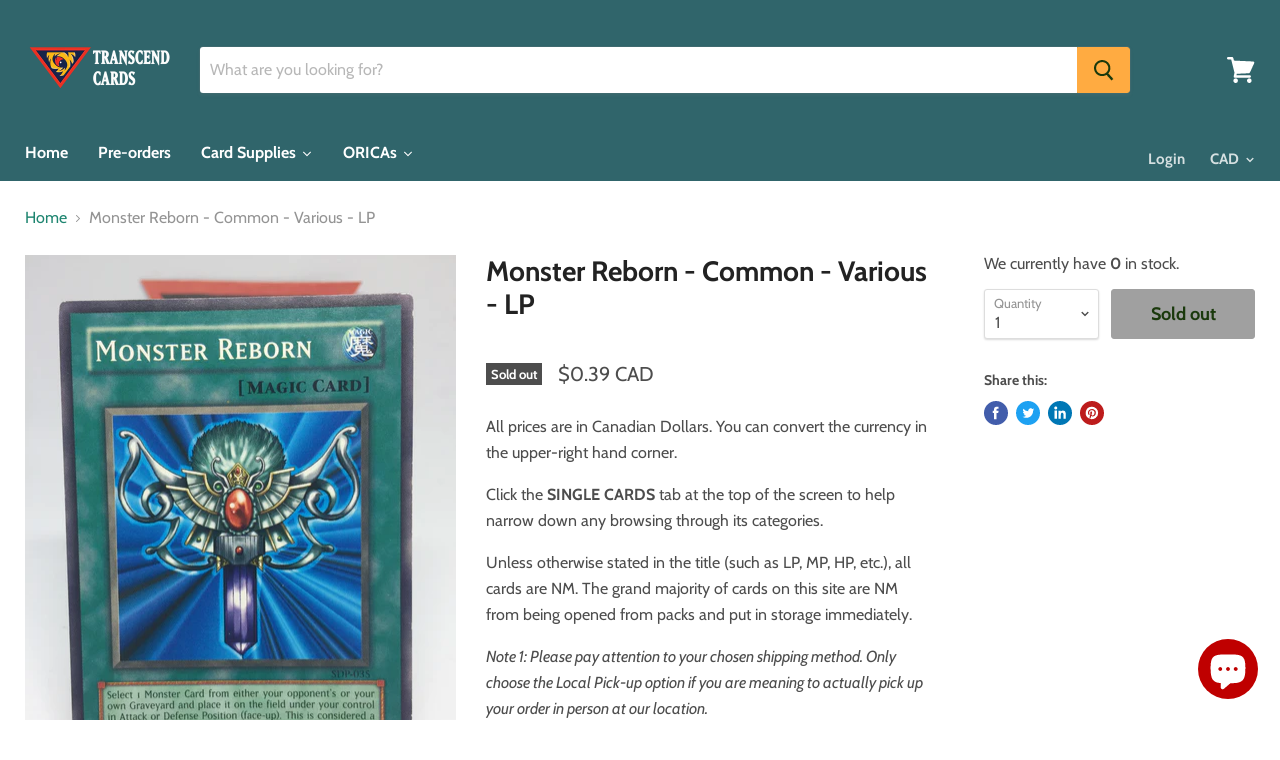

--- FILE ---
content_type: text/html; charset=utf-8
request_url: https://transcendcards.com/products/monster-reborn-common-various-lp
body_size: 41995
content:
<!doctype html>
<html class="no-js no-touch" lang="en">
  <head>
    <!-- Google tag (gtag.js) -->
<script async src="https://www.googletagmanager.com/gtag/js?id=G-SC9RTRDKJH"></script>
<script>
  window.dataLayer = window.dataLayer || [];
  function gtag(){dataLayer.push(arguments);}
  gtag('js', new Date());

  gtag('config', 'G-SC9RTRDKJH');
</script>
    <meta name="p:domain_verify" content="7228ec09c91cb6dc445f94674cbdf37a"/>
    <meta name="google-site-verification" content="KnAC9553G_pNXQfIyjQ23vBTz83GG2vGtz7cEORzinA" />
    <meta name="google-site-verification" content="DATccfDSxJCnzdHNHM_sc9PtZwC04Y-VRKDto_k7YQo" />
    <meta charset="utf-8">
    <meta http-equiv="x-ua-compatible" content="IE=edge">

    <link rel="preconnect" href="https://cdn.shopify.com">
    <link rel="preconnect" href="https://fonts.shopifycdn.com">
    <link rel="preconnect" href="https://v.shopify.com">
    <link rel="preconnect" href="https://cdn.shopifycloud.com">

    <title>Monster Reborn - Common - Various - LP — Transcend Cards</title>

    
      <meta name="description" content="All prices are in Canadian Dollars. You can convert the currency in the upper-right hand corner. Click the SINGLE CARDS tab at the top of the screen to help narrow down any browsing through its categories. Unless otherwise stated in the title (such as LP, MP, HP, etc.), all cards are NM. The grand majority of cards on ">
    

    
  <link rel="shortcut icon" href="//transcendcards.com/cdn/shop/files/Logo_Icon_acbb0059-d5b5-4941-8857-c4fd9ada4716_32x32.png?v=1613787989" type="image/png">


    
      <link rel="canonical" href="https://transcendcards.com/products/monster-reborn-common-various-lp" />
    

    <meta name="viewport" content="width=device-width">

    
    















<meta property="og:site_name" content="Transcend Cards">
<meta property="og:url" content="https://transcendcards.com/products/monster-reborn-common-various-lp">
<meta property="og:title" content="Monster Reborn - Common - Various - LP">
<meta property="og:type" content="website">
<meta property="og:description" content="All prices are in Canadian Dollars. You can convert the currency in the upper-right hand corner. Click the SINGLE CARDS tab at the top of the screen to help narrow down any browsing through its categories. Unless otherwise stated in the title (such as LP, MP, HP, etc.), all cards are NM. The grand majority of cards on ">




    
    
    

    
    
    <meta
      property="og:image"
      content="https://transcendcards.com/cdn/shop/products/image_f623a23a-4cd7-4922-9ef4-c4f81b93dcdd_1200x1600.jpg?v=1571611122"
    />
    <meta
      property="og:image:secure_url"
      content="https://transcendcards.com/cdn/shop/products/image_f623a23a-4cd7-4922-9ef4-c4f81b93dcdd_1200x1600.jpg?v=1571611122"
    />
    <meta property="og:image:width" content="1200" />
    <meta property="og:image:height" content="1600" />
    
    
    <meta property="og:image:alt" content="Monster Reborn - Common - Various - LP" />
  
















<meta name="twitter:title" content="Monster Reborn - Common - Various - LP">
<meta name="twitter:description" content="All prices are in Canadian Dollars. You can convert the currency in the upper-right hand corner. Click the SINGLE CARDS tab at the top of the screen to help narrow down any browsing through its categories. Unless otherwise stated in the title (such as LP, MP, HP, etc.), all cards are NM. The grand majority of cards on ">


    
    
    
      
      
      <meta name="twitter:card" content="summary">
    
    
    <meta
      property="twitter:image"
      content="https://transcendcards.com/cdn/shop/products/image_f623a23a-4cd7-4922-9ef4-c4f81b93dcdd_1200x1200_crop_center.jpg?v=1571611122"
    />
    <meta property="twitter:image:width" content="1200" />
    <meta property="twitter:image:height" content="1200" />
    
    
    <meta property="twitter:image:alt" content="Monster Reborn - Common - Various - LP" />
  



    <link rel="preload" href="//transcendcards.com/cdn/fonts/cabin/cabin_n7.255204a342bfdbc9ae2017bd4e6a90f8dbb2f561.woff2" as="font" crossorigin="anonymous">
    <link rel="preload" as="style" href="//transcendcards.com/cdn/shop/t/8/assets/theme.scss.css?v=46725683248366239691759259355">

    <script>window.performance && window.performance.mark && window.performance.mark('shopify.content_for_header.start');</script><meta name="google-site-verification" content="Z8ZhSiN02X4i8obrhvu4KYaticjV1gc90aLWGbc9R30">
<meta name="facebook-domain-verification" content="tdli5r4pdl934oxkkgs88ckgbjaz9u">
<meta id="shopify-digital-wallet" name="shopify-digital-wallet" content="/20650695/digital_wallets/dialog">
<meta name="shopify-checkout-api-token" content="9e7d50e505341bdc6fdf0216a0717c0c">
<meta id="in-context-paypal-metadata" data-shop-id="20650695" data-venmo-supported="false" data-environment="production" data-locale="en_US" data-paypal-v4="true" data-currency="CAD">
<link rel="alternate" type="application/json+oembed" href="https://transcendcards.com/products/monster-reborn-common-various-lp.oembed">
<script async="async" src="/checkouts/internal/preloads.js?locale=en-CA"></script>
<link rel="preconnect" href="https://shop.app" crossorigin="anonymous">
<script async="async" src="https://shop.app/checkouts/internal/preloads.js?locale=en-CA&shop_id=20650695" crossorigin="anonymous"></script>
<script id="apple-pay-shop-capabilities" type="application/json">{"shopId":20650695,"countryCode":"CA","currencyCode":"CAD","merchantCapabilities":["supports3DS"],"merchantId":"gid:\/\/shopify\/Shop\/20650695","merchantName":"Transcend Cards","requiredBillingContactFields":["postalAddress","email","phone"],"requiredShippingContactFields":["postalAddress","email","phone"],"shippingType":"shipping","supportedNetworks":["visa","masterCard","amex","discover","interac","jcb"],"total":{"type":"pending","label":"Transcend Cards","amount":"1.00"},"shopifyPaymentsEnabled":true,"supportsSubscriptions":true}</script>
<script id="shopify-features" type="application/json">{"accessToken":"9e7d50e505341bdc6fdf0216a0717c0c","betas":["rich-media-storefront-analytics"],"domain":"transcendcards.com","predictiveSearch":true,"shopId":20650695,"locale":"en"}</script>
<script>var Shopify = Shopify || {};
Shopify.shop = "transcend-card.myshopify.com";
Shopify.locale = "en";
Shopify.currency = {"active":"CAD","rate":"1.0"};
Shopify.country = "CA";
Shopify.theme = {"name":"Empire","id":44859064409,"schema_name":"Empire","schema_version":"4.6.0","theme_store_id":838,"role":"main"};
Shopify.theme.handle = "null";
Shopify.theme.style = {"id":null,"handle":null};
Shopify.cdnHost = "transcendcards.com/cdn";
Shopify.routes = Shopify.routes || {};
Shopify.routes.root = "/";</script>
<script type="module">!function(o){(o.Shopify=o.Shopify||{}).modules=!0}(window);</script>
<script>!function(o){function n(){var o=[];function n(){o.push(Array.prototype.slice.apply(arguments))}return n.q=o,n}var t=o.Shopify=o.Shopify||{};t.loadFeatures=n(),t.autoloadFeatures=n()}(window);</script>
<script>
  window.ShopifyPay = window.ShopifyPay || {};
  window.ShopifyPay.apiHost = "shop.app\/pay";
  window.ShopifyPay.redirectState = null;
</script>
<script id="shop-js-analytics" type="application/json">{"pageType":"product"}</script>
<script defer="defer" async type="module" src="//transcendcards.com/cdn/shopifycloud/shop-js/modules/v2/client.init-shop-cart-sync_BApSsMSl.en.esm.js"></script>
<script defer="defer" async type="module" src="//transcendcards.com/cdn/shopifycloud/shop-js/modules/v2/chunk.common_CBoos6YZ.esm.js"></script>
<script type="module">
  await import("//transcendcards.com/cdn/shopifycloud/shop-js/modules/v2/client.init-shop-cart-sync_BApSsMSl.en.esm.js");
await import("//transcendcards.com/cdn/shopifycloud/shop-js/modules/v2/chunk.common_CBoos6YZ.esm.js");

  window.Shopify.SignInWithShop?.initShopCartSync?.({"fedCMEnabled":true,"windoidEnabled":true});

</script>
<script>
  window.Shopify = window.Shopify || {};
  if (!window.Shopify.featureAssets) window.Shopify.featureAssets = {};
  window.Shopify.featureAssets['shop-js'] = {"shop-cart-sync":["modules/v2/client.shop-cart-sync_DJczDl9f.en.esm.js","modules/v2/chunk.common_CBoos6YZ.esm.js"],"init-fed-cm":["modules/v2/client.init-fed-cm_BzwGC0Wi.en.esm.js","modules/v2/chunk.common_CBoos6YZ.esm.js"],"init-windoid":["modules/v2/client.init-windoid_BS26ThXS.en.esm.js","modules/v2/chunk.common_CBoos6YZ.esm.js"],"shop-cash-offers":["modules/v2/client.shop-cash-offers_DthCPNIO.en.esm.js","modules/v2/chunk.common_CBoos6YZ.esm.js","modules/v2/chunk.modal_Bu1hFZFC.esm.js"],"shop-button":["modules/v2/client.shop-button_D_JX508o.en.esm.js","modules/v2/chunk.common_CBoos6YZ.esm.js"],"init-shop-email-lookup-coordinator":["modules/v2/client.init-shop-email-lookup-coordinator_DFwWcvrS.en.esm.js","modules/v2/chunk.common_CBoos6YZ.esm.js"],"shop-toast-manager":["modules/v2/client.shop-toast-manager_tEhgP2F9.en.esm.js","modules/v2/chunk.common_CBoos6YZ.esm.js"],"shop-login-button":["modules/v2/client.shop-login-button_DwLgFT0K.en.esm.js","modules/v2/chunk.common_CBoos6YZ.esm.js","modules/v2/chunk.modal_Bu1hFZFC.esm.js"],"avatar":["modules/v2/client.avatar_BTnouDA3.en.esm.js"],"init-shop-cart-sync":["modules/v2/client.init-shop-cart-sync_BApSsMSl.en.esm.js","modules/v2/chunk.common_CBoos6YZ.esm.js"],"pay-button":["modules/v2/client.pay-button_BuNmcIr_.en.esm.js","modules/v2/chunk.common_CBoos6YZ.esm.js"],"init-shop-for-new-customer-accounts":["modules/v2/client.init-shop-for-new-customer-accounts_DrjXSI53.en.esm.js","modules/v2/client.shop-login-button_DwLgFT0K.en.esm.js","modules/v2/chunk.common_CBoos6YZ.esm.js","modules/v2/chunk.modal_Bu1hFZFC.esm.js"],"init-customer-accounts-sign-up":["modules/v2/client.init-customer-accounts-sign-up_TlVCiykN.en.esm.js","modules/v2/client.shop-login-button_DwLgFT0K.en.esm.js","modules/v2/chunk.common_CBoos6YZ.esm.js","modules/v2/chunk.modal_Bu1hFZFC.esm.js"],"shop-follow-button":["modules/v2/client.shop-follow-button_C5D3XtBb.en.esm.js","modules/v2/chunk.common_CBoos6YZ.esm.js","modules/v2/chunk.modal_Bu1hFZFC.esm.js"],"checkout-modal":["modules/v2/client.checkout-modal_8TC_1FUY.en.esm.js","modules/v2/chunk.common_CBoos6YZ.esm.js","modules/v2/chunk.modal_Bu1hFZFC.esm.js"],"init-customer-accounts":["modules/v2/client.init-customer-accounts_C0Oh2ljF.en.esm.js","modules/v2/client.shop-login-button_DwLgFT0K.en.esm.js","modules/v2/chunk.common_CBoos6YZ.esm.js","modules/v2/chunk.modal_Bu1hFZFC.esm.js"],"lead-capture":["modules/v2/client.lead-capture_Cq0gfm7I.en.esm.js","modules/v2/chunk.common_CBoos6YZ.esm.js","modules/v2/chunk.modal_Bu1hFZFC.esm.js"],"shop-login":["modules/v2/client.shop-login_BmtnoEUo.en.esm.js","modules/v2/chunk.common_CBoos6YZ.esm.js","modules/v2/chunk.modal_Bu1hFZFC.esm.js"],"payment-terms":["modules/v2/client.payment-terms_BHOWV7U_.en.esm.js","modules/v2/chunk.common_CBoos6YZ.esm.js","modules/v2/chunk.modal_Bu1hFZFC.esm.js"]};
</script>
<script>(function() {
  var isLoaded = false;
  function asyncLoad() {
    if (isLoaded) return;
    isLoaded = true;
    var urls = ["https:\/\/chimpstatic.com\/mcjs-connected\/js\/users\/013db50e3e270d78ef9047296\/f6316bd1064b43c315064875d.js?shop=transcend-card.myshopify.com","https:\/\/chimpstatic.com\/mcjs-connected\/js\/users\/013db50e3e270d78ef9047296\/f6316bd1064b43c315064875d.js?shop=transcend-card.myshopify.com","\/\/www.powr.io\/powr.js?powr-token=transcend-card.myshopify.com\u0026external-type=shopify\u0026shop=transcend-card.myshopify.com","\/\/www.powr.io\/powr.js?powr-token=transcend-card.myshopify.com\u0026external-type=shopify\u0026shop=transcend-card.myshopify.com","\/\/www.powr.io\/powr.js?powr-token=transcend-card.myshopify.com\u0026external-type=shopify\u0026shop=transcend-card.myshopify.com","https:\/\/js.smile.io\/v1\/smile-shopify.js?shop=transcend-card.myshopify.com","https:\/\/instafeed.nfcube.com\/cdn\/278285edf0449508f9ce89610d22f641.js?shop=transcend-card.myshopify.com","https:\/\/chimpstatic.com\/mcjs-connected\/js\/users\/7d8baa4443f8ba8afd73fd08d\/845128e310d409278d98b137d.js?shop=transcend-card.myshopify.com","https:\/\/static.klaviyo.com\/onsite\/js\/klaviyo.js?company_id=VGvy8h\u0026shop=transcend-card.myshopify.com","https:\/\/static.klaviyo.com\/onsite\/js\/klaviyo.js?company_id=VGvy8h\u0026shop=transcend-card.myshopify.com","https:\/\/static.klaviyo.com\/onsite\/js\/klaviyo.js?company_id=TaiA8h\u0026shop=transcend-card.myshopify.com","https:\/\/static.klaviyo.com\/onsite\/js\/klaviyo.js?company_id=TaiA8h\u0026shop=transcend-card.myshopify.com","https:\/\/front.optimonk.com\/public\/121186\/shopify\/preload.js?shop=transcend-card.myshopify.com","https:\/\/swymv3free-01.azureedge.net\/code\/swym-shopify.js?shop=transcend-card.myshopify.com","https:\/\/cdn.pushowl.com\/latest\/sdks\/pushowl-shopify.js?subdomain=transcend-card\u0026environment=production\u0026guid=24107437-01d3-41ab-ba21-cb26106afa2e\u0026shop=transcend-card.myshopify.com","https:\/\/cdn.hextom.com\/js\/quickannouncementbar.js?shop=transcend-card.myshopify.com","https:\/\/cdn.hextom.com\/js\/eventpromotionbar.js?shop=transcend-card.myshopify.com"];
    for (var i = 0; i < urls.length; i++) {
      var s = document.createElement('script');
      s.type = 'text/javascript';
      s.async = true;
      s.src = urls[i];
      var x = document.getElementsByTagName('script')[0];
      x.parentNode.insertBefore(s, x);
    }
  };
  if(window.attachEvent) {
    window.attachEvent('onload', asyncLoad);
  } else {
    window.addEventListener('load', asyncLoad, false);
  }
})();</script>
<script id="__st">var __st={"a":20650695,"offset":-18000,"reqid":"fe1fcf01-a373-4178-8396-31ae3db2fa1c-1768901583","pageurl":"transcendcards.com\/products\/monster-reborn-common-various-lp","u":"6ed2c4b48fea","p":"product","rtyp":"product","rid":424981200936};</script>
<script>window.ShopifyPaypalV4VisibilityTracking = true;</script>
<script id="captcha-bootstrap">!function(){'use strict';const t='contact',e='account',n='new_comment',o=[[t,t],['blogs',n],['comments',n],[t,'customer']],c=[[e,'customer_login'],[e,'guest_login'],[e,'recover_customer_password'],[e,'create_customer']],r=t=>t.map((([t,e])=>`form[action*='/${t}']:not([data-nocaptcha='true']) input[name='form_type'][value='${e}']`)).join(','),a=t=>()=>t?[...document.querySelectorAll(t)].map((t=>t.form)):[];function s(){const t=[...o],e=r(t);return a(e)}const i='password',u='form_key',d=['recaptcha-v3-token','g-recaptcha-response','h-captcha-response',i],f=()=>{try{return window.sessionStorage}catch{return}},m='__shopify_v',_=t=>t.elements[u];function p(t,e,n=!1){try{const o=window.sessionStorage,c=JSON.parse(o.getItem(e)),{data:r}=function(t){const{data:e,action:n}=t;return t[m]||n?{data:e,action:n}:{data:t,action:n}}(c);for(const[e,n]of Object.entries(r))t.elements[e]&&(t.elements[e].value=n);n&&o.removeItem(e)}catch(o){console.error('form repopulation failed',{error:o})}}const l='form_type',E='cptcha';function T(t){t.dataset[E]=!0}const w=window,h=w.document,L='Shopify',v='ce_forms',y='captcha';let A=!1;((t,e)=>{const n=(g='f06e6c50-85a8-45c8-87d0-21a2b65856fe',I='https://cdn.shopify.com/shopifycloud/storefront-forms-hcaptcha/ce_storefront_forms_captcha_hcaptcha.v1.5.2.iife.js',D={infoText:'Protected by hCaptcha',privacyText:'Privacy',termsText:'Terms'},(t,e,n)=>{const o=w[L][v],c=o.bindForm;if(c)return c(t,g,e,D).then(n);var r;o.q.push([[t,g,e,D],n]),r=I,A||(h.body.append(Object.assign(h.createElement('script'),{id:'captcha-provider',async:!0,src:r})),A=!0)});var g,I,D;w[L]=w[L]||{},w[L][v]=w[L][v]||{},w[L][v].q=[],w[L][y]=w[L][y]||{},w[L][y].protect=function(t,e){n(t,void 0,e),T(t)},Object.freeze(w[L][y]),function(t,e,n,w,h,L){const[v,y,A,g]=function(t,e,n){const i=e?o:[],u=t?c:[],d=[...i,...u],f=r(d),m=r(i),_=r(d.filter((([t,e])=>n.includes(e))));return[a(f),a(m),a(_),s()]}(w,h,L),I=t=>{const e=t.target;return e instanceof HTMLFormElement?e:e&&e.form},D=t=>v().includes(t);t.addEventListener('submit',(t=>{const e=I(t);if(!e)return;const n=D(e)&&!e.dataset.hcaptchaBound&&!e.dataset.recaptchaBound,o=_(e),c=g().includes(e)&&(!o||!o.value);(n||c)&&t.preventDefault(),c&&!n&&(function(t){try{if(!f())return;!function(t){const e=f();if(!e)return;const n=_(t);if(!n)return;const o=n.value;o&&e.removeItem(o)}(t);const e=Array.from(Array(32),(()=>Math.random().toString(36)[2])).join('');!function(t,e){_(t)||t.append(Object.assign(document.createElement('input'),{type:'hidden',name:u})),t.elements[u].value=e}(t,e),function(t,e){const n=f();if(!n)return;const o=[...t.querySelectorAll(`input[type='${i}']`)].map((({name:t})=>t)),c=[...d,...o],r={};for(const[a,s]of new FormData(t).entries())c.includes(a)||(r[a]=s);n.setItem(e,JSON.stringify({[m]:1,action:t.action,data:r}))}(t,e)}catch(e){console.error('failed to persist form',e)}}(e),e.submit())}));const S=(t,e)=>{t&&!t.dataset[E]&&(n(t,e.some((e=>e===t))),T(t))};for(const o of['focusin','change'])t.addEventListener(o,(t=>{const e=I(t);D(e)&&S(e,y())}));const B=e.get('form_key'),M=e.get(l),P=B&&M;t.addEventListener('DOMContentLoaded',(()=>{const t=y();if(P)for(const e of t)e.elements[l].value===M&&p(e,B);[...new Set([...A(),...v().filter((t=>'true'===t.dataset.shopifyCaptcha))])].forEach((e=>S(e,t)))}))}(h,new URLSearchParams(w.location.search),n,t,e,['guest_login'])})(!0,!0)}();</script>
<script integrity="sha256-4kQ18oKyAcykRKYeNunJcIwy7WH5gtpwJnB7kiuLZ1E=" data-source-attribution="shopify.loadfeatures" defer="defer" src="//transcendcards.com/cdn/shopifycloud/storefront/assets/storefront/load_feature-a0a9edcb.js" crossorigin="anonymous"></script>
<script crossorigin="anonymous" defer="defer" src="//transcendcards.com/cdn/shopifycloud/storefront/assets/shopify_pay/storefront-65b4c6d7.js?v=20250812"></script>
<script data-source-attribution="shopify.dynamic_checkout.dynamic.init">var Shopify=Shopify||{};Shopify.PaymentButton=Shopify.PaymentButton||{isStorefrontPortableWallets:!0,init:function(){window.Shopify.PaymentButton.init=function(){};var t=document.createElement("script");t.src="https://transcendcards.com/cdn/shopifycloud/portable-wallets/latest/portable-wallets.en.js",t.type="module",document.head.appendChild(t)}};
</script>
<script data-source-attribution="shopify.dynamic_checkout.buyer_consent">
  function portableWalletsHideBuyerConsent(e){var t=document.getElementById("shopify-buyer-consent"),n=document.getElementById("shopify-subscription-policy-button");t&&n&&(t.classList.add("hidden"),t.setAttribute("aria-hidden","true"),n.removeEventListener("click",e))}function portableWalletsShowBuyerConsent(e){var t=document.getElementById("shopify-buyer-consent"),n=document.getElementById("shopify-subscription-policy-button");t&&n&&(t.classList.remove("hidden"),t.removeAttribute("aria-hidden"),n.addEventListener("click",e))}window.Shopify?.PaymentButton&&(window.Shopify.PaymentButton.hideBuyerConsent=portableWalletsHideBuyerConsent,window.Shopify.PaymentButton.showBuyerConsent=portableWalletsShowBuyerConsent);
</script>
<script data-source-attribution="shopify.dynamic_checkout.cart.bootstrap">document.addEventListener("DOMContentLoaded",(function(){function t(){return document.querySelector("shopify-accelerated-checkout-cart, shopify-accelerated-checkout")}if(t())Shopify.PaymentButton.init();else{new MutationObserver((function(e,n){t()&&(Shopify.PaymentButton.init(),n.disconnect())})).observe(document.body,{childList:!0,subtree:!0})}}));
</script>
<link id="shopify-accelerated-checkout-styles" rel="stylesheet" media="screen" href="https://transcendcards.com/cdn/shopifycloud/portable-wallets/latest/accelerated-checkout-backwards-compat.css" crossorigin="anonymous">
<style id="shopify-accelerated-checkout-cart">
        #shopify-buyer-consent {
  margin-top: 1em;
  display: inline-block;
  width: 100%;
}

#shopify-buyer-consent.hidden {
  display: none;
}

#shopify-subscription-policy-button {
  background: none;
  border: none;
  padding: 0;
  text-decoration: underline;
  font-size: inherit;
  cursor: pointer;
}

#shopify-subscription-policy-button::before {
  box-shadow: none;
}

      </style>

<script>window.performance && window.performance.mark && window.performance.mark('shopify.content_for_header.end');</script><script>
      document.documentElement.className=document.documentElement.className.replace(/\bno-js\b/,'js');
      if(window.Shopify&&window.Shopify.designMode)document.documentElement.className+=' in-theme-editor';
      if(('ontouchstart' in window)||window.DocumentTouch&&document instanceof DocumentTouch)document.documentElement.className=document.documentElement.className.replace(/\bno-touch\b/,'has-touch');
    </script>

    <link href="//transcendcards.com/cdn/shop/t/8/assets/theme.scss.css?v=46725683248366239691759259355" rel="stylesheet" type="text/css" media="all" />

    
    <!-- Hotjar Tracking Code for https://transcendcards.com/ -->
<script>
    (function(h,o,t,j,a,r){
        h.hj=h.hj||function(){(h.hj.q=h.hj.q||[]).push(arguments)};
        h._hjSettings={hjid:1439330,hjsv:6};
        a=o.getElementsByTagName('head')[0];
        r=o.createElement('script');r.async=1;
        r.src=t+h._hjSettings.hjid+j+h._hjSettings.hjsv;
        a.appendChild(r);
    })(window,document,'https://static.hotjar.com/c/hotjar-','.js?sv=');
</script>
    <!-- end of HotJar script -->
    
    
    
  
  
  

    <script>
    
      
    window.alphaStore = {
      collections: [],
      tags: 'Spell'.split(','),
      selectedVariantId: 3685598822440,
      moneyFormat: "\u003cspan class=money\u003e${{amount}}\u003c\/span\u003e",
      moneyFormatWithCurrency: "\u003cspan class=money\u003e${{amount}} CAD\u003c\/span\u003e",
      currency: "CAD",
      customerId: null,
      productAvailable: null,
      productMapping: []
    }
    
    
      window.alphaStore.cartTotal = 0;
      
    
    
    
    window.isAlphaInstalled = false;
    function alphaScriptLoader(scriptUrl) {
        var element = document.createElement('script');
        element.src = scriptUrl;
        element.type = 'text/javascript';
        document.getElementsByTagName('head')[0].appendChild(element);
    }
    if(window.isAlphaInstalled) console.log('%c ALPHA: Discount Upsell & Cross sell Loaded!', 'font-weight: bold; letter-spacing: 2px; font-family: system-ui, -apple-system, BlinkMacSystemFont, "Segoe UI", "Roboto", "Oxygen", "Ubuntu", Arial, sans-serif;font-size: 14px;color: rgb(25, 124, 255); text-shadow: 2px 2px 0 rgb(62, 246, 255)');
    if(!('noModule' in HTMLScriptElement.prototype) && window.isAlphaInstalled) {
        alphaScriptLoader('https://alpha.helixo.co/scripts/sdk.es5.min.js');
        console.log('ALPHA: ES5 Script Loading');
    }
    </script>
    <script>
    
    </script>
    
    
                  <script>
              if (typeof BSS_PL == 'undefined') {
                  var BSS_PL = {};
              }
              var bssPlApiServer = "https://product-labels-pro.bsscommerce.com";
              BSS_PL.customerTags = 'null';
              BSS_PL.configData = [];
              BSS_PL.storeId = 16806;
              BSS_PL.currentPlan = "false";
              BSS_PL.storeIdCustomOld = "10678";
              BSS_PL.storeIdOldWIthPriority = "12200";
              </script>
          <style>
.homepage-slideshow .slick-slide .bss_pl_img {
    visibility: hidden !important;
}
</style>
  










<script src="https://cdn.shopify.com/extensions/e4b3a77b-20c9-4161-b1bb-deb87046128d/inbox-1253/assets/inbox-chat-loader.js" type="text/javascript" defer="defer"></script>
<link href="https://monorail-edge.shopifysvc.com" rel="dns-prefetch">
<script>(function(){if ("sendBeacon" in navigator && "performance" in window) {try {var session_token_from_headers = performance.getEntriesByType('navigation')[0].serverTiming.find(x => x.name == '_s').description;} catch {var session_token_from_headers = undefined;}var session_cookie_matches = document.cookie.match(/_shopify_s=([^;]*)/);var session_token_from_cookie = session_cookie_matches && session_cookie_matches.length === 2 ? session_cookie_matches[1] : "";var session_token = session_token_from_headers || session_token_from_cookie || "";function handle_abandonment_event(e) {var entries = performance.getEntries().filter(function(entry) {return /monorail-edge.shopifysvc.com/.test(entry.name);});if (!window.abandonment_tracked && entries.length === 0) {window.abandonment_tracked = true;var currentMs = Date.now();var navigation_start = performance.timing.navigationStart;var payload = {shop_id: 20650695,url: window.location.href,navigation_start,duration: currentMs - navigation_start,session_token,page_type: "product"};window.navigator.sendBeacon("https://monorail-edge.shopifysvc.com/v1/produce", JSON.stringify({schema_id: "online_store_buyer_site_abandonment/1.1",payload: payload,metadata: {event_created_at_ms: currentMs,event_sent_at_ms: currentMs}}));}}window.addEventListener('pagehide', handle_abandonment_event);}}());</script>
<script id="web-pixels-manager-setup">(function e(e,d,r,n,o){if(void 0===o&&(o={}),!Boolean(null===(a=null===(i=window.Shopify)||void 0===i?void 0:i.analytics)||void 0===a?void 0:a.replayQueue)){var i,a;window.Shopify=window.Shopify||{};var t=window.Shopify;t.analytics=t.analytics||{};var s=t.analytics;s.replayQueue=[],s.publish=function(e,d,r){return s.replayQueue.push([e,d,r]),!0};try{self.performance.mark("wpm:start")}catch(e){}var l=function(){var e={modern:/Edge?\/(1{2}[4-9]|1[2-9]\d|[2-9]\d{2}|\d{4,})\.\d+(\.\d+|)|Firefox\/(1{2}[4-9]|1[2-9]\d|[2-9]\d{2}|\d{4,})\.\d+(\.\d+|)|Chrom(ium|e)\/(9{2}|\d{3,})\.\d+(\.\d+|)|(Maci|X1{2}).+ Version\/(15\.\d+|(1[6-9]|[2-9]\d|\d{3,})\.\d+)([,.]\d+|)( \(\w+\)|)( Mobile\/\w+|) Safari\/|Chrome.+OPR\/(9{2}|\d{3,})\.\d+\.\d+|(CPU[ +]OS|iPhone[ +]OS|CPU[ +]iPhone|CPU IPhone OS|CPU iPad OS)[ +]+(15[._]\d+|(1[6-9]|[2-9]\d|\d{3,})[._]\d+)([._]\d+|)|Android:?[ /-](13[3-9]|1[4-9]\d|[2-9]\d{2}|\d{4,})(\.\d+|)(\.\d+|)|Android.+Firefox\/(13[5-9]|1[4-9]\d|[2-9]\d{2}|\d{4,})\.\d+(\.\d+|)|Android.+Chrom(ium|e)\/(13[3-9]|1[4-9]\d|[2-9]\d{2}|\d{4,})\.\d+(\.\d+|)|SamsungBrowser\/([2-9]\d|\d{3,})\.\d+/,legacy:/Edge?\/(1[6-9]|[2-9]\d|\d{3,})\.\d+(\.\d+|)|Firefox\/(5[4-9]|[6-9]\d|\d{3,})\.\d+(\.\d+|)|Chrom(ium|e)\/(5[1-9]|[6-9]\d|\d{3,})\.\d+(\.\d+|)([\d.]+$|.*Safari\/(?![\d.]+ Edge\/[\d.]+$))|(Maci|X1{2}).+ Version\/(10\.\d+|(1[1-9]|[2-9]\d|\d{3,})\.\d+)([,.]\d+|)( \(\w+\)|)( Mobile\/\w+|) Safari\/|Chrome.+OPR\/(3[89]|[4-9]\d|\d{3,})\.\d+\.\d+|(CPU[ +]OS|iPhone[ +]OS|CPU[ +]iPhone|CPU IPhone OS|CPU iPad OS)[ +]+(10[._]\d+|(1[1-9]|[2-9]\d|\d{3,})[._]\d+)([._]\d+|)|Android:?[ /-](13[3-9]|1[4-9]\d|[2-9]\d{2}|\d{4,})(\.\d+|)(\.\d+|)|Mobile Safari.+OPR\/([89]\d|\d{3,})\.\d+\.\d+|Android.+Firefox\/(13[5-9]|1[4-9]\d|[2-9]\d{2}|\d{4,})\.\d+(\.\d+|)|Android.+Chrom(ium|e)\/(13[3-9]|1[4-9]\d|[2-9]\d{2}|\d{4,})\.\d+(\.\d+|)|Android.+(UC? ?Browser|UCWEB|U3)[ /]?(15\.([5-9]|\d{2,})|(1[6-9]|[2-9]\d|\d{3,})\.\d+)\.\d+|SamsungBrowser\/(5\.\d+|([6-9]|\d{2,})\.\d+)|Android.+MQ{2}Browser\/(14(\.(9|\d{2,})|)|(1[5-9]|[2-9]\d|\d{3,})(\.\d+|))(\.\d+|)|K[Aa][Ii]OS\/(3\.\d+|([4-9]|\d{2,})\.\d+)(\.\d+|)/},d=e.modern,r=e.legacy,n=navigator.userAgent;return n.match(d)?"modern":n.match(r)?"legacy":"unknown"}(),u="modern"===l?"modern":"legacy",c=(null!=n?n:{modern:"",legacy:""})[u],f=function(e){return[e.baseUrl,"/wpm","/b",e.hashVersion,"modern"===e.buildTarget?"m":"l",".js"].join("")}({baseUrl:d,hashVersion:r,buildTarget:u}),m=function(e){var d=e.version,r=e.bundleTarget,n=e.surface,o=e.pageUrl,i=e.monorailEndpoint;return{emit:function(e){var a=e.status,t=e.errorMsg,s=(new Date).getTime(),l=JSON.stringify({metadata:{event_sent_at_ms:s},events:[{schema_id:"web_pixels_manager_load/3.1",payload:{version:d,bundle_target:r,page_url:o,status:a,surface:n,error_msg:t},metadata:{event_created_at_ms:s}}]});if(!i)return console&&console.warn&&console.warn("[Web Pixels Manager] No Monorail endpoint provided, skipping logging."),!1;try{return self.navigator.sendBeacon.bind(self.navigator)(i,l)}catch(e){}var u=new XMLHttpRequest;try{return u.open("POST",i,!0),u.setRequestHeader("Content-Type","text/plain"),u.send(l),!0}catch(e){return console&&console.warn&&console.warn("[Web Pixels Manager] Got an unhandled error while logging to Monorail."),!1}}}}({version:r,bundleTarget:l,surface:e.surface,pageUrl:self.location.href,monorailEndpoint:e.monorailEndpoint});try{o.browserTarget=l,function(e){var d=e.src,r=e.async,n=void 0===r||r,o=e.onload,i=e.onerror,a=e.sri,t=e.scriptDataAttributes,s=void 0===t?{}:t,l=document.createElement("script"),u=document.querySelector("head"),c=document.querySelector("body");if(l.async=n,l.src=d,a&&(l.integrity=a,l.crossOrigin="anonymous"),s)for(var f in s)if(Object.prototype.hasOwnProperty.call(s,f))try{l.dataset[f]=s[f]}catch(e){}if(o&&l.addEventListener("load",o),i&&l.addEventListener("error",i),u)u.appendChild(l);else{if(!c)throw new Error("Did not find a head or body element to append the script");c.appendChild(l)}}({src:f,async:!0,onload:function(){if(!function(){var e,d;return Boolean(null===(d=null===(e=window.Shopify)||void 0===e?void 0:e.analytics)||void 0===d?void 0:d.initialized)}()){var d=window.webPixelsManager.init(e)||void 0;if(d){var r=window.Shopify.analytics;r.replayQueue.forEach((function(e){var r=e[0],n=e[1],o=e[2];d.publishCustomEvent(r,n,o)})),r.replayQueue=[],r.publish=d.publishCustomEvent,r.visitor=d.visitor,r.initialized=!0}}},onerror:function(){return m.emit({status:"failed",errorMsg:"".concat(f," has failed to load")})},sri:function(e){var d=/^sha384-[A-Za-z0-9+/=]+$/;return"string"==typeof e&&d.test(e)}(c)?c:"",scriptDataAttributes:o}),m.emit({status:"loading"})}catch(e){m.emit({status:"failed",errorMsg:(null==e?void 0:e.message)||"Unknown error"})}}})({shopId: 20650695,storefrontBaseUrl: "https://transcendcards.com",extensionsBaseUrl: "https://extensions.shopifycdn.com/cdn/shopifycloud/web-pixels-manager",monorailEndpoint: "https://monorail-edge.shopifysvc.com/unstable/produce_batch",surface: "storefront-renderer",enabledBetaFlags: ["2dca8a86"],webPixelsConfigList: [{"id":"449511513","configuration":"{\"config\":\"{\\\"pixel_id\\\":\\\"G-SC9RTRDKJH\\\",\\\"target_country\\\":\\\"CA\\\",\\\"gtag_events\\\":[{\\\"type\\\":\\\"begin_checkout\\\",\\\"action_label\\\":\\\"G-SC9RTRDKJH\\\"},{\\\"type\\\":\\\"search\\\",\\\"action_label\\\":\\\"G-SC9RTRDKJH\\\"},{\\\"type\\\":\\\"view_item\\\",\\\"action_label\\\":[\\\"G-SC9RTRDKJH\\\",\\\"MC-GTP9641H8W\\\"]},{\\\"type\\\":\\\"purchase\\\",\\\"action_label\\\":[\\\"G-SC9RTRDKJH\\\",\\\"MC-GTP9641H8W\\\"]},{\\\"type\\\":\\\"page_view\\\",\\\"action_label\\\":[\\\"G-SC9RTRDKJH\\\",\\\"MC-GTP9641H8W\\\"]},{\\\"type\\\":\\\"add_payment_info\\\",\\\"action_label\\\":\\\"G-SC9RTRDKJH\\\"},{\\\"type\\\":\\\"add_to_cart\\\",\\\"action_label\\\":\\\"G-SC9RTRDKJH\\\"}],\\\"enable_monitoring_mode\\\":false}\"}","eventPayloadVersion":"v1","runtimeContext":"OPEN","scriptVersion":"b2a88bafab3e21179ed38636efcd8a93","type":"APP","apiClientId":1780363,"privacyPurposes":[],"dataSharingAdjustments":{"protectedCustomerApprovalScopes":["read_customer_address","read_customer_email","read_customer_name","read_customer_personal_data","read_customer_phone"]}},{"id":"106889305","configuration":"{\"pixel_id\":\"1070036456466796\",\"pixel_type\":\"facebook_pixel\",\"metaapp_system_user_token\":\"-\"}","eventPayloadVersion":"v1","runtimeContext":"OPEN","scriptVersion":"ca16bc87fe92b6042fbaa3acc2fbdaa6","type":"APP","apiClientId":2329312,"privacyPurposes":["ANALYTICS","MARKETING","SALE_OF_DATA"],"dataSharingAdjustments":{"protectedCustomerApprovalScopes":["read_customer_address","read_customer_email","read_customer_name","read_customer_personal_data","read_customer_phone"]}},{"id":"91029593","configuration":"{\"tagID\":\"2613957358465\"}","eventPayloadVersion":"v1","runtimeContext":"STRICT","scriptVersion":"18031546ee651571ed29edbe71a3550b","type":"APP","apiClientId":3009811,"privacyPurposes":["ANALYTICS","MARKETING","SALE_OF_DATA"],"dataSharingAdjustments":{"protectedCustomerApprovalScopes":["read_customer_address","read_customer_email","read_customer_name","read_customer_personal_data","read_customer_phone"]}},{"id":"shopify-app-pixel","configuration":"{}","eventPayloadVersion":"v1","runtimeContext":"STRICT","scriptVersion":"0450","apiClientId":"shopify-pixel","type":"APP","privacyPurposes":["ANALYTICS","MARKETING"]},{"id":"shopify-custom-pixel","eventPayloadVersion":"v1","runtimeContext":"LAX","scriptVersion":"0450","apiClientId":"shopify-pixel","type":"CUSTOM","privacyPurposes":["ANALYTICS","MARKETING"]}],isMerchantRequest: false,initData: {"shop":{"name":"Transcend Cards","paymentSettings":{"currencyCode":"CAD"},"myshopifyDomain":"transcend-card.myshopify.com","countryCode":"CA","storefrontUrl":"https:\/\/transcendcards.com"},"customer":null,"cart":null,"checkout":null,"productVariants":[{"price":{"amount":0.39,"currencyCode":"CAD"},"product":{"title":"Monster Reborn - Common - Various - LP","vendor":"Transcend Cards","id":"424981200936","untranslatedTitle":"Monster Reborn - Common - Various - LP","url":"\/products\/monster-reborn-common-various-lp","type":"Single"},"id":"3685598822440","image":{"src":"\/\/transcendcards.com\/cdn\/shop\/products\/image_f623a23a-4cd7-4922-9ef4-c4f81b93dcdd.jpg?v=1571611122"},"sku":"","title":"Default Title","untranslatedTitle":"Default Title"}],"purchasingCompany":null},},"https://transcendcards.com/cdn","fcfee988w5aeb613cpc8e4bc33m6693e112",{"modern":"","legacy":""},{"shopId":"20650695","storefrontBaseUrl":"https:\/\/transcendcards.com","extensionBaseUrl":"https:\/\/extensions.shopifycdn.com\/cdn\/shopifycloud\/web-pixels-manager","surface":"storefront-renderer","enabledBetaFlags":"[\"2dca8a86\"]","isMerchantRequest":"false","hashVersion":"fcfee988w5aeb613cpc8e4bc33m6693e112","publish":"custom","events":"[[\"page_viewed\",{}],[\"product_viewed\",{\"productVariant\":{\"price\":{\"amount\":0.39,\"currencyCode\":\"CAD\"},\"product\":{\"title\":\"Monster Reborn - Common - Various - LP\",\"vendor\":\"Transcend Cards\",\"id\":\"424981200936\",\"untranslatedTitle\":\"Monster Reborn - Common - Various - LP\",\"url\":\"\/products\/monster-reborn-common-various-lp\",\"type\":\"Single\"},\"id\":\"3685598822440\",\"image\":{\"src\":\"\/\/transcendcards.com\/cdn\/shop\/products\/image_f623a23a-4cd7-4922-9ef4-c4f81b93dcdd.jpg?v=1571611122\"},\"sku\":\"\",\"title\":\"Default Title\",\"untranslatedTitle\":\"Default Title\"}}]]"});</script><script>
  window.ShopifyAnalytics = window.ShopifyAnalytics || {};
  window.ShopifyAnalytics.meta = window.ShopifyAnalytics.meta || {};
  window.ShopifyAnalytics.meta.currency = 'CAD';
  var meta = {"product":{"id":424981200936,"gid":"gid:\/\/shopify\/Product\/424981200936","vendor":"Transcend Cards","type":"Single","handle":"monster-reborn-common-various-lp","variants":[{"id":3685598822440,"price":39,"name":"Monster Reborn - Common - Various - LP","public_title":null,"sku":""}],"remote":false},"page":{"pageType":"product","resourceType":"product","resourceId":424981200936,"requestId":"fe1fcf01-a373-4178-8396-31ae3db2fa1c-1768901583"}};
  for (var attr in meta) {
    window.ShopifyAnalytics.meta[attr] = meta[attr];
  }
</script>
<script class="analytics">
  (function () {
    var customDocumentWrite = function(content) {
      var jquery = null;

      if (window.jQuery) {
        jquery = window.jQuery;
      } else if (window.Checkout && window.Checkout.$) {
        jquery = window.Checkout.$;
      }

      if (jquery) {
        jquery('body').append(content);
      }
    };

    var hasLoggedConversion = function(token) {
      if (token) {
        return document.cookie.indexOf('loggedConversion=' + token) !== -1;
      }
      return false;
    }

    var setCookieIfConversion = function(token) {
      if (token) {
        var twoMonthsFromNow = new Date(Date.now());
        twoMonthsFromNow.setMonth(twoMonthsFromNow.getMonth() + 2);

        document.cookie = 'loggedConversion=' + token + '; expires=' + twoMonthsFromNow;
      }
    }

    var trekkie = window.ShopifyAnalytics.lib = window.trekkie = window.trekkie || [];
    if (trekkie.integrations) {
      return;
    }
    trekkie.methods = [
      'identify',
      'page',
      'ready',
      'track',
      'trackForm',
      'trackLink'
    ];
    trekkie.factory = function(method) {
      return function() {
        var args = Array.prototype.slice.call(arguments);
        args.unshift(method);
        trekkie.push(args);
        return trekkie;
      };
    };
    for (var i = 0; i < trekkie.methods.length; i++) {
      var key = trekkie.methods[i];
      trekkie[key] = trekkie.factory(key);
    }
    trekkie.load = function(config) {
      trekkie.config = config || {};
      trekkie.config.initialDocumentCookie = document.cookie;
      var first = document.getElementsByTagName('script')[0];
      var script = document.createElement('script');
      script.type = 'text/javascript';
      script.onerror = function(e) {
        var scriptFallback = document.createElement('script');
        scriptFallback.type = 'text/javascript';
        scriptFallback.onerror = function(error) {
                var Monorail = {
      produce: function produce(monorailDomain, schemaId, payload) {
        var currentMs = new Date().getTime();
        var event = {
          schema_id: schemaId,
          payload: payload,
          metadata: {
            event_created_at_ms: currentMs,
            event_sent_at_ms: currentMs
          }
        };
        return Monorail.sendRequest("https://" + monorailDomain + "/v1/produce", JSON.stringify(event));
      },
      sendRequest: function sendRequest(endpointUrl, payload) {
        // Try the sendBeacon API
        if (window && window.navigator && typeof window.navigator.sendBeacon === 'function' && typeof window.Blob === 'function' && !Monorail.isIos12()) {
          var blobData = new window.Blob([payload], {
            type: 'text/plain'
          });

          if (window.navigator.sendBeacon(endpointUrl, blobData)) {
            return true;
          } // sendBeacon was not successful

        } // XHR beacon

        var xhr = new XMLHttpRequest();

        try {
          xhr.open('POST', endpointUrl);
          xhr.setRequestHeader('Content-Type', 'text/plain');
          xhr.send(payload);
        } catch (e) {
          console.log(e);
        }

        return false;
      },
      isIos12: function isIos12() {
        return window.navigator.userAgent.lastIndexOf('iPhone; CPU iPhone OS 12_') !== -1 || window.navigator.userAgent.lastIndexOf('iPad; CPU OS 12_') !== -1;
      }
    };
    Monorail.produce('monorail-edge.shopifysvc.com',
      'trekkie_storefront_load_errors/1.1',
      {shop_id: 20650695,
      theme_id: 44859064409,
      app_name: "storefront",
      context_url: window.location.href,
      source_url: "//transcendcards.com/cdn/s/trekkie.storefront.cd680fe47e6c39ca5d5df5f0a32d569bc48c0f27.min.js"});

        };
        scriptFallback.async = true;
        scriptFallback.src = '//transcendcards.com/cdn/s/trekkie.storefront.cd680fe47e6c39ca5d5df5f0a32d569bc48c0f27.min.js';
        first.parentNode.insertBefore(scriptFallback, first);
      };
      script.async = true;
      script.src = '//transcendcards.com/cdn/s/trekkie.storefront.cd680fe47e6c39ca5d5df5f0a32d569bc48c0f27.min.js';
      first.parentNode.insertBefore(script, first);
    };
    trekkie.load(
      {"Trekkie":{"appName":"storefront","development":false,"defaultAttributes":{"shopId":20650695,"isMerchantRequest":null,"themeId":44859064409,"themeCityHash":"687605141793971443","contentLanguage":"en","currency":"CAD","eventMetadataId":"ca8947da-ba77-4173-ab6d-2b23d12cb992"},"isServerSideCookieWritingEnabled":true,"monorailRegion":"shop_domain","enabledBetaFlags":["65f19447"]},"Session Attribution":{},"S2S":{"facebookCapiEnabled":false,"source":"trekkie-storefront-renderer","apiClientId":580111}}
    );

    var loaded = false;
    trekkie.ready(function() {
      if (loaded) return;
      loaded = true;

      window.ShopifyAnalytics.lib = window.trekkie;

      var originalDocumentWrite = document.write;
      document.write = customDocumentWrite;
      try { window.ShopifyAnalytics.merchantGoogleAnalytics.call(this); } catch(error) {};
      document.write = originalDocumentWrite;

      window.ShopifyAnalytics.lib.page(null,{"pageType":"product","resourceType":"product","resourceId":424981200936,"requestId":"fe1fcf01-a373-4178-8396-31ae3db2fa1c-1768901583","shopifyEmitted":true});

      var match = window.location.pathname.match(/checkouts\/(.+)\/(thank_you|post_purchase)/)
      var token = match? match[1]: undefined;
      if (!hasLoggedConversion(token)) {
        setCookieIfConversion(token);
        window.ShopifyAnalytics.lib.track("Viewed Product",{"currency":"CAD","variantId":3685598822440,"productId":424981200936,"productGid":"gid:\/\/shopify\/Product\/424981200936","name":"Monster Reborn - Common - Various - LP","price":"0.39","sku":"","brand":"Transcend Cards","variant":null,"category":"Single","nonInteraction":true,"remote":false},undefined,undefined,{"shopifyEmitted":true});
      window.ShopifyAnalytics.lib.track("monorail:\/\/trekkie_storefront_viewed_product\/1.1",{"currency":"CAD","variantId":3685598822440,"productId":424981200936,"productGid":"gid:\/\/shopify\/Product\/424981200936","name":"Monster Reborn - Common - Various - LP","price":"0.39","sku":"","brand":"Transcend Cards","variant":null,"category":"Single","nonInteraction":true,"remote":false,"referer":"https:\/\/transcendcards.com\/products\/monster-reborn-common-various-lp"});
      }
    });


        var eventsListenerScript = document.createElement('script');
        eventsListenerScript.async = true;
        eventsListenerScript.src = "//transcendcards.com/cdn/shopifycloud/storefront/assets/shop_events_listener-3da45d37.js";
        document.getElementsByTagName('head')[0].appendChild(eventsListenerScript);

})();</script>
  <script>
  if (!window.ga || (window.ga && typeof window.ga !== 'function')) {
    window.ga = function ga() {
      (window.ga.q = window.ga.q || []).push(arguments);
      if (window.Shopify && window.Shopify.analytics && typeof window.Shopify.analytics.publish === 'function') {
        window.Shopify.analytics.publish("ga_stub_called", {}, {sendTo: "google_osp_migration"});
      }
      console.error("Shopify's Google Analytics stub called with:", Array.from(arguments), "\nSee https://help.shopify.com/manual/promoting-marketing/pixels/pixel-migration#google for more information.");
    };
    if (window.Shopify && window.Shopify.analytics && typeof window.Shopify.analytics.publish === 'function') {
      window.Shopify.analytics.publish("ga_stub_initialized", {}, {sendTo: "google_osp_migration"});
    }
  }
</script>
<script
  defer
  src="https://transcendcards.com/cdn/shopifycloud/perf-kit/shopify-perf-kit-3.0.4.min.js"
  data-application="storefront-renderer"
  data-shop-id="20650695"
  data-render-region="gcp-us-central1"
  data-page-type="product"
  data-theme-instance-id="44859064409"
  data-theme-name="Empire"
  data-theme-version="4.6.0"
  data-monorail-region="shop_domain"
  data-resource-timing-sampling-rate="10"
  data-shs="true"
  data-shs-beacon="true"
  data-shs-export-with-fetch="true"
  data-shs-logs-sample-rate="1"
  data-shs-beacon-endpoint="https://transcendcards.com/api/collect"
></script>
</head>
             

  <body class="template-product">
    <a class="skip-to-main" href="#site-main">Skip to content</a>
    <div id="shopify-section-static-announcement" class="shopify-section site-announcement"><script
  type="application/json"
  data-section-id="static-announcement"
  data-section-type="static-announcement">
</script>










</div>
    <header
      class="site-header site-header-nav--open"
      role="banner"
      data-site-header
    >
      <div id="shopify-section-static-header" class="shopify-section site-header-wrapper"><script
  type="application/json"
  data-section-id="static-header"
  data-section-type="static-header"
  data-section-data>
  {
    "settings": {
      "sticky_header": true,
      "live_search": {
        "enable": true,
        "enable_images": true,
        "enable_content": false,
        "money_format": "${{amount}}",
        "context": {
          "view_all_results": "View all results",
          "view_all_products": "View all products",
          "content_results": {
            "title": "Pages \u0026amp; Posts",
            "no_results": "No results."
          },
          "no_results_products": {
            "title": "No products for “*terms*”.",
            "message": "Sorry, we couldn’t find any matches."
          }
        }
      }
    },
    "currency": {
      "enable": true,
      "shop_currency": "CAD",
      "default_currency": "CAD",
      "display_format": "money_with_currency_format",
      "money_format": "${{amount}} CAD",
      "money_format_no_currency": "${{amount}}",
      "money_format_currency": "${{amount}} CAD"
    }
  }
</script>

<div
  class="
    site-header-main
    
      site-header--full-width
    
  "
  data-site-header-main
  data-site-header-sticky
>
  <a class="site-header-menu-toggle" href="#" data-menu-toggle>
    <div class="site-header-menu-toggle--button" tabindex="-1">
      <span class="toggle-icon--bar toggle-icon--bar-top"></span>
      <span class="toggle-icon--bar toggle-icon--bar-middle"></span>
      <span class="toggle-icon--bar toggle-icon--bar-bottom"></span>
      <span class="visually-hidden">Menu</span>
    </div>
  </a>

  <div
    class="
      site-header-main-content
      
    "
  >
    <div class="site-header-logo">
      <a
        class="site-logo"
        href="/">
        
          
          
          
          
          

          

          

  

  <img
    
      src="//transcendcards.com/cdn/shop/files/TC-LOGO-White_bb592c37-f203-4e2b-a51c-10f92a4e0d98_300x200.png?v=1613787989"
    
    alt=""

    
      data-rimg
      srcset="//transcendcards.com/cdn/shop/files/TC-LOGO-White_bb592c37-f203-4e2b-a51c-10f92a4e0d98_300x200.png?v=1613787989 1x, //transcendcards.com/cdn/shop/files/TC-LOGO-White_bb592c37-f203-4e2b-a51c-10f92a4e0d98_600x400.png?v=1613787989 2x, //transcendcards.com/cdn/shop/files/TC-LOGO-White_bb592c37-f203-4e2b-a51c-10f92a4e0d98_900x600.png?v=1613787989 3x, //transcendcards.com/cdn/shop/files/TC-LOGO-White_bb592c37-f203-4e2b-a51c-10f92a4e0d98_1200x800.png?v=1613787989 4x"
    

    class="site-logo-image"
    style="
            max-width: 200px;
            max-height: 100px;
          "
    
  >




        
      </a>
    </div>

    



<div class="live-search" data-live-search>
  <form
    class="live-search-form form-fields-inline"
    action="/search"
    method="get"
    role="search"
    aria-label="Product"
    data-live-search-form
  >
    <input type="hidden" name="type" value="product">
    <div class="form-field no-label">
      <input
        class="form-field-input live-search-form-field"
        type="text"
        name="q"
        aria-label="Search"
        placeholder="What are you looking for?"
        
        autocomplete="off"
        data-live-search-input>
      <button
        class="live-search-takeover-cancel"
        type="submit"
        data-live-search-takeover-cancel>
        Cancel
      </button>

      <button
        class="live-search-button button-primary"
        type="button"
        aria-label="Search"
        data-live-search-submit
      >
        <span class="search-icon search-icon--inactive">
          <svg
  aria-hidden="true"
  focusable="false"
  role="presentation"
  xmlns="http://www.w3.org/2000/svg"
  width="20"
  height="21"
  viewBox="0 0 20 21"
>
  <path fill="currentColor" fill-rule="evenodd" d="M12.514 14.906a8.264 8.264 0 0 1-4.322 1.21C3.668 16.116 0 12.513 0 8.07 0 3.626 3.668.023 8.192.023c4.525 0 8.193 3.603 8.193 8.047 0 2.033-.769 3.89-2.035 5.307l4.999 5.552-1.775 1.597-5.06-5.62zm-4.322-.843c3.37 0 6.102-2.684 6.102-5.993 0-3.31-2.732-5.994-6.102-5.994S2.09 4.76 2.09 8.07c0 3.31 2.732 5.993 6.102 5.993z"/>
</svg>
        </span>
        <span class="search-icon search-icon--active">
          <svg
  aria-hidden="true"
  focusable="false"
  role="presentation"
  width="26"
  height="26"
  viewBox="0 0 26 26"
  xmlns="http://www.w3.org/2000/svg"
>
  <g fill-rule="nonzero" fill="currentColor">
    <path d="M13 26C5.82 26 0 20.18 0 13S5.82 0 13 0s13 5.82 13 13-5.82 13-13 13zm0-3.852a9.148 9.148 0 1 0 0-18.296 9.148 9.148 0 0 0 0 18.296z" opacity=".29"/><path d="M13 26c7.18 0 13-5.82 13-13a1.926 1.926 0 0 0-3.852 0A9.148 9.148 0 0 1 13 22.148 1.926 1.926 0 0 0 13 26z"/>
  </g>
</svg>
        </span>
      </button>
    </div>

    <div class="search-flydown" data-live-search-flydown>
      <div class="search-flydown--placeholder" data-live-search-placeholder>
        <div class="search-flydown--product-items">
          
            <a class="search-flydown--product search-flydown--product" href="#">
              
                <div class="search-flydown--product-image">
                  <svg class="placeholder--image placeholder--content-image" xmlns="http://www.w3.org/2000/svg" viewBox="0 0 525.5 525.5"><path d="M324.5 212.7H203c-1.6 0-2.8 1.3-2.8 2.8V308c0 1.6 1.3 2.8 2.8 2.8h121.6c1.6 0 2.8-1.3 2.8-2.8v-92.5c0-1.6-1.3-2.8-2.9-2.8zm1.1 95.3c0 .6-.5 1.1-1.1 1.1H203c-.6 0-1.1-.5-1.1-1.1v-92.5c0-.6.5-1.1 1.1-1.1h121.6c.6 0 1.1.5 1.1 1.1V308z"/><path d="M210.4 299.5H240v.1s.1 0 .2-.1h75.2v-76.2h-105v76.2zm1.8-7.2l20-20c1.6-1.6 3.8-2.5 6.1-2.5s4.5.9 6.1 2.5l1.5 1.5 16.8 16.8c-12.9 3.3-20.7 6.3-22.8 7.2h-27.7v-5.5zm101.5-10.1c-20.1 1.7-36.7 4.8-49.1 7.9l-16.9-16.9 26.3-26.3c1.6-1.6 3.8-2.5 6.1-2.5s4.5.9 6.1 2.5l27.5 27.5v7.8zm-68.9 15.5c9.7-3.5 33.9-10.9 68.9-13.8v13.8h-68.9zm68.9-72.7v46.8l-26.2-26.2c-1.9-1.9-4.5-3-7.3-3s-5.4 1.1-7.3 3l-26.3 26.3-.9-.9c-1.9-1.9-4.5-3-7.3-3s-5.4 1.1-7.3 3l-18.8 18.8V225h101.4z"/><path d="M232.8 254c4.6 0 8.3-3.7 8.3-8.3s-3.7-8.3-8.3-8.3-8.3 3.7-8.3 8.3 3.7 8.3 8.3 8.3zm0-14.9c3.6 0 6.6 2.9 6.6 6.6s-2.9 6.6-6.6 6.6-6.6-2.9-6.6-6.6 3-6.6 6.6-6.6z"/></svg>
                </div>
              

              <div class="search-flydown--product-text">
                <span class="search-flydown--product-title placeholder--content-text"></span>
                <span class="search-flydown--product-price placeholder--content-text"></span>
              </div>
            </a>
          
            <a class="search-flydown--product search-flydown--product" href="#">
              
                <div class="search-flydown--product-image">
                  <svg class="placeholder--image placeholder--content-image" xmlns="http://www.w3.org/2000/svg" viewBox="0 0 525.5 525.5"><path d="M324.5 212.7H203c-1.6 0-2.8 1.3-2.8 2.8V308c0 1.6 1.3 2.8 2.8 2.8h121.6c1.6 0 2.8-1.3 2.8-2.8v-92.5c0-1.6-1.3-2.8-2.9-2.8zm1.1 95.3c0 .6-.5 1.1-1.1 1.1H203c-.6 0-1.1-.5-1.1-1.1v-92.5c0-.6.5-1.1 1.1-1.1h121.6c.6 0 1.1.5 1.1 1.1V308z"/><path d="M210.4 299.5H240v.1s.1 0 .2-.1h75.2v-76.2h-105v76.2zm1.8-7.2l20-20c1.6-1.6 3.8-2.5 6.1-2.5s4.5.9 6.1 2.5l1.5 1.5 16.8 16.8c-12.9 3.3-20.7 6.3-22.8 7.2h-27.7v-5.5zm101.5-10.1c-20.1 1.7-36.7 4.8-49.1 7.9l-16.9-16.9 26.3-26.3c1.6-1.6 3.8-2.5 6.1-2.5s4.5.9 6.1 2.5l27.5 27.5v7.8zm-68.9 15.5c9.7-3.5 33.9-10.9 68.9-13.8v13.8h-68.9zm68.9-72.7v46.8l-26.2-26.2c-1.9-1.9-4.5-3-7.3-3s-5.4 1.1-7.3 3l-26.3 26.3-.9-.9c-1.9-1.9-4.5-3-7.3-3s-5.4 1.1-7.3 3l-18.8 18.8V225h101.4z"/><path d="M232.8 254c4.6 0 8.3-3.7 8.3-8.3s-3.7-8.3-8.3-8.3-8.3 3.7-8.3 8.3 3.7 8.3 8.3 8.3zm0-14.9c3.6 0 6.6 2.9 6.6 6.6s-2.9 6.6-6.6 6.6-6.6-2.9-6.6-6.6 3-6.6 6.6-6.6z"/></svg>
                </div>
              

              <div class="search-flydown--product-text">
                <span class="search-flydown--product-title placeholder--content-text"></span>
                <span class="search-flydown--product-price placeholder--content-text"></span>
              </div>
            </a>
          
            <a class="search-flydown--product search-flydown--product" href="#">
              
                <div class="search-flydown--product-image">
                  <svg class="placeholder--image placeholder--content-image" xmlns="http://www.w3.org/2000/svg" viewBox="0 0 525.5 525.5"><path d="M324.5 212.7H203c-1.6 0-2.8 1.3-2.8 2.8V308c0 1.6 1.3 2.8 2.8 2.8h121.6c1.6 0 2.8-1.3 2.8-2.8v-92.5c0-1.6-1.3-2.8-2.9-2.8zm1.1 95.3c0 .6-.5 1.1-1.1 1.1H203c-.6 0-1.1-.5-1.1-1.1v-92.5c0-.6.5-1.1 1.1-1.1h121.6c.6 0 1.1.5 1.1 1.1V308z"/><path d="M210.4 299.5H240v.1s.1 0 .2-.1h75.2v-76.2h-105v76.2zm1.8-7.2l20-20c1.6-1.6 3.8-2.5 6.1-2.5s4.5.9 6.1 2.5l1.5 1.5 16.8 16.8c-12.9 3.3-20.7 6.3-22.8 7.2h-27.7v-5.5zm101.5-10.1c-20.1 1.7-36.7 4.8-49.1 7.9l-16.9-16.9 26.3-26.3c1.6-1.6 3.8-2.5 6.1-2.5s4.5.9 6.1 2.5l27.5 27.5v7.8zm-68.9 15.5c9.7-3.5 33.9-10.9 68.9-13.8v13.8h-68.9zm68.9-72.7v46.8l-26.2-26.2c-1.9-1.9-4.5-3-7.3-3s-5.4 1.1-7.3 3l-26.3 26.3-.9-.9c-1.9-1.9-4.5-3-7.3-3s-5.4 1.1-7.3 3l-18.8 18.8V225h101.4z"/><path d="M232.8 254c4.6 0 8.3-3.7 8.3-8.3s-3.7-8.3-8.3-8.3-8.3 3.7-8.3 8.3 3.7 8.3 8.3 8.3zm0-14.9c3.6 0 6.6 2.9 6.6 6.6s-2.9 6.6-6.6 6.6-6.6-2.9-6.6-6.6 3-6.6 6.6-6.6z"/></svg>
                </div>
              

              <div class="search-flydown--product-text">
                <span class="search-flydown--product-title placeholder--content-text"></span>
                <span class="search-flydown--product-price placeholder--content-text"></span>
              </div>
            </a>
          
        </div>
      </div>

      <div class="search-flydown--results " data-live-search-results></div>

      
        <div class="search-flydown--quicklinks" data-live-search-quick-links>
          <span class="search-flydown--quicklinks-title">Single Cards</span>

          <ul class="search-flydown--quicklinks-list">
            
              <li class="search-flydown--quicklinks-item">
                <a class="search-flydown--quicklinks-link" href="/collections/ocg-japanese">
                  OCG (Japanese)
                </a>
              </li>
            
              <li class="search-flydown--quicklinks-item">
                <a class="search-flydown--quicklinks-link" href="/collections/high-rollers">
                  $$$ High-Rollers
                </a>
              </li>
            
              <li class="search-flydown--quicklinks-item">
                <a class="search-flydown--quicklinks-link" href="/collections/allowance">
                  $$ Allowance
                </a>
              </li>
            
              <li class="search-flydown--quicklinks-item">
                <a class="search-flydown--quicklinks-link" href="/collections/budget">
                  $ Budget
                </a>
              </li>
            
              <li class="search-flydown--quicklinks-item">
                <a class="search-flydown--quicklinks-link" href="/collections/ghost-rares">
                  Ghost Rares
                </a>
              </li>
            
              <li class="search-flydown--quicklinks-item">
                <a class="search-flydown--quicklinks-link" href="/collections/secret-rares-2">
                  Secret Rares
                </a>
              </li>
            
              <li class="search-flydown--quicklinks-item">
                <a class="search-flydown--quicklinks-link" href="/collections/platinum">
                  Platinum Rares
                </a>
              </li>
            
              <li class="search-flydown--quicklinks-item">
                <a class="search-flydown--quicklinks-link" href="/collections/ultimate-rares">
                  Ultimate Rares
                </a>
              </li>
            
              <li class="search-flydown--quicklinks-item">
                <a class="search-flydown--quicklinks-link" href="/collections/ultra-rares">
                  Ultra Rares
                </a>
              </li>
            
              <li class="search-flydown--quicklinks-item">
                <a class="search-flydown--quicklinks-link" href="/collections/gold-rares">
                  Gold Rares
                </a>
              </li>
            
              <li class="search-flydown--quicklinks-item">
                <a class="search-flydown--quicklinks-link" href="/collections/super-rares">
                  Super Rares
                </a>
              </li>
            
              <li class="search-flydown--quicklinks-item">
                <a class="search-flydown--quicklinks-link" href="/collections/rares">
                  Rares
                </a>
              </li>
            
              <li class="search-flydown--quicklinks-item">
                <a class="search-flydown--quicklinks-link" href="/collections/commons-1">
                  Commons
                </a>
              </li>
            
              <li class="search-flydown--quicklinks-item">
                <a class="search-flydown--quicklinks-link" href="/collections/normals">
                  Normals
                </a>
              </li>
            
              <li class="search-flydown--quicklinks-item">
                <a class="search-flydown--quicklinks-link" href="/collections/effects">
                  Effects
                </a>
              </li>
            
              <li class="search-flydown--quicklinks-item">
                <a class="search-flydown--quicklinks-link" href="/collections/rituals">
                  Rituals
                </a>
              </li>
            
              <li class="search-flydown--quicklinks-item">
                <a class="search-flydown--quicklinks-link" href="/collections/fusions">
                  Fusions
                </a>
              </li>
            
              <li class="search-flydown--quicklinks-item">
                <a class="search-flydown--quicklinks-link" href="/collections/synchros">
                  Synchros
                </a>
              </li>
            
              <li class="search-flydown--quicklinks-item">
                <a class="search-flydown--quicklinks-link" href="/collections/xyzs">
                  Xyzs
                </a>
              </li>
            
              <li class="search-flydown--quicklinks-item">
                <a class="search-flydown--quicklinks-link" href="/collections/pendulums">
                  Pendulums
                </a>
              </li>
            
              <li class="search-flydown--quicklinks-item">
                <a class="search-flydown--quicklinks-link" href="/collections/links">
                  Links
                </a>
              </li>
            
              <li class="search-flydown--quicklinks-item">
                <a class="search-flydown--quicklinks-link" href="/collections/tokens">
                  Tokens
                </a>
              </li>
            
              <li class="search-flydown--quicklinks-item">
                <a class="search-flydown--quicklinks-link" href="/collections/2018-mega-tin-singles">
                  2018 Mega Tins
                </a>
              </li>
            
              <li class="search-flydown--quicklinks-item">
                <a class="search-flydown--quicklinks-link" href="/collections/pre-order-shadows-of-valhalla-singles">
                  Shadows in Valhalla
                </a>
              </li>
            
          </ul>
        </div>
      
    </div>
  </form>
</div>


    
  </div>

  <div class="site-header-cart">
    <a class="site-header-cart--button" href="/cart">
      <span
        class="site-header-cart--count "
        data-header-cart-count="">
      </span>

      <svg
  aria-hidden="true"
  focusable="false"
  role="presentation"
  width="28"
  height="26"
  viewBox="0 10 28 26"
  xmlns="http://www.w3.org/2000/svg"
>
  <path fill="currentColor" fill-rule="evenodd" d="M26.15 14.488L6.977 13.59l-.666-2.661C6.159 10.37 5.704 10 5.127 10H1.213C.547 10 0 10.558 0 11.238c0 .68.547 1.238 1.213 1.238h2.974l3.337 13.249-.82 3.465c-.092.371 0 .774.212 1.053.243.31.576.465.94.465H22.72c.667 0 1.214-.558 1.214-1.239 0-.68-.547-1.238-1.214-1.238H9.434l.333-1.423 12.135-.589c.455-.03.85-.31 1.032-.712l4.247-9.286c.181-.34.151-.774-.06-1.144-.212-.34-.577-.589-.97-.589zM22.297 36c-1.256 0-2.275-1.04-2.275-2.321 0-1.282 1.019-2.322 2.275-2.322s2.275 1.04 2.275 2.322c0 1.281-1.02 2.321-2.275 2.321zM10.92 33.679C10.92 34.96 9.9 36 8.646 36 7.39 36 6.37 34.96 6.37 33.679c0-1.282 1.019-2.322 2.275-2.322s2.275 1.04 2.275 2.322z"/>
</svg>
      <span class="visually-hidden">View cart</span>
    </a>
  </div>
</div>

<div
  class="
    site-navigation-wrapper

    
      site-navigation--has-actions
    

    
      site-header--full-width
    
  "
  data-site-navigation
  id="site-header-nav"
>
  <nav
    class="site-navigation"
    aria-label="Main"
  >
    




<ul
  class="navmenu navmenu-depth-1"
  data-navmenu
  aria-label="Sidebar"
>
  
    
    

    
    
    
    
<li
      class="navmenu-item            navmenu-id-home      "
      
      data-test-linkthing
      
      
    >
      <a
        class="navmenu-link  "
        href="/"
        
      >
        Home
        
      </a>

      

      
    </li>
  
    
    

    
    
    
    
<li
      class="navmenu-item            navmenu-id-pre-orders      "
      
      data-test-linkthing
      
      
    >
      <a
        class="navmenu-link  "
        href="/collections/pre-orders-1"
        
      >
        Pre-orders
        
      </a>

      

      
    </li>
  
    
    

    
    
    
    
<li
      class="navmenu-item      navmenu-item-parent      navmenu-id-single-cards      "
      
      data-test-linkthing
      data-navmenu-parent
      
    >
      <a
        class="navmenu-link navmenu-link-parent "
        href="/collections/single-cards"
        
          aria-haspopup="true"
          aria-expanded="false"
        
      >
        Single Cards
        
          <span
            class="navmenu-icon navmenu-icon-depth-1"
            data-navmenu-trigger
          >
            <svg
  aria-hidden="true"
  focusable="false"
  role="presentation"
  xmlns="http://www.w3.org/2000/svg"
  width="8"
  height="6"
  viewBox="0 0 8 6"
>
  <g fill="currentColor" fill-rule="evenodd">
    <polygon class="icon-chevron-down-left" points="4 5.371 7.668 1.606 6.665 .629 4 3.365"/>
    <polygon class="icon-chevron-down-right" points="4 3.365 1.335 .629 1.335 .629 .332 1.606 4 5.371"/>
  </g>
</svg>

          </span>
        
      </a>

      

      
        



<ul
  class="navmenu navmenu-depth-2 navmenu-submenu"
  data-navmenu
  data-navmenu-submenu
  aria-label="Sidebar"
>
  
    

    
    

    
      <li
        class="navmenu-item navmenu-id-high-rollers"
      >
        <a
          class="navmenu-link "
          href="/collections/high-rollers"
        >
          $$$ High-Rollers
        </a>
      </li>
    
  
    

    
    

    
      <li
        class="navmenu-item navmenu-id-allowance"
      >
        <a
          class="navmenu-link "
          href="/collections/allowance"
        >
          $$ Allowance
        </a>
      </li>
    
  
    

    
    

    
      <li
        class="navmenu-item navmenu-id-budget"
      >
        <a
          class="navmenu-link "
          href="/collections/budget"
        >
          $ Budget
        </a>
      </li>
    
  
    

    
    

    
<li
        class="navmenu-item        navmenu-item-parent        navmenu-id-rarity"
        data-navmenu-parent
      >
        <a
          class="navmenu-link navmenu-link-parent "
          href="/collections/all"
          
            aria-haspopup="true"
            aria-expanded="false"
          
        >
          Rarity

          
            <span
              class="navmenu-icon navmenu-icon-depth-2"
              data-navmenu-trigger
            >
              
              <svg
  aria-hidden="true"
  focusable="false"
  role="presentation"
  xmlns="http://www.w3.org/2000/svg"
  width="8"
  height="6"
  viewBox="0 0 8 6"
>
  <g fill="currentColor" fill-rule="evenodd">
    <polygon class="icon-chevron-down-left" points="4 5.371 7.668 1.606 6.665 .629 4 3.365"/>
    <polygon class="icon-chevron-down-right" points="4 3.365 1.335 .629 1.335 .629 .332 1.606 4 5.371"/>
  </g>
</svg>

            </span>
          
        </a>

        

        
          



<ul
  class="navmenu navmenu-depth-3 navmenu-submenu"
  data-navmenu
  data-navmenu-submenu
  aria-label="Sidebar"
>
  
    

    
    

    
      <li
        class="navmenu-item navmenu-id-ghost-rares"
      >
        <a
          class="navmenu-link "
          href="/collections/ghost-rares"
        >
          Ghost Rares
        </a>
      </li>
    
  
    

    
    

    
      <li
        class="navmenu-item navmenu-id-ultimate-rares"
      >
        <a
          class="navmenu-link "
          href="/collections/ultimate-rares"
        >
          Ultimate Rares
        </a>
      </li>
    
  
    

    
    

    
      <li
        class="navmenu-item navmenu-id-secret-rares"
      >
        <a
          class="navmenu-link "
          href="/collections/secret-rares-2"
        >
          Secret Rares
        </a>
      </li>
    
  
    

    
    

    
      <li
        class="navmenu-item navmenu-id-platinum-rares"
      >
        <a
          class="navmenu-link "
          href="/collections/platinum"
        >
          Platinum Rares
        </a>
      </li>
    
  
    

    
    

    
      <li
        class="navmenu-item navmenu-id-ultra-rares"
      >
        <a
          class="navmenu-link "
          href="/collections/ultra-rares"
        >
          Ultra Rares
        </a>
      </li>
    
  
    

    
    

    
      <li
        class="navmenu-item navmenu-id-gold-rares"
      >
        <a
          class="navmenu-link "
          href="/collections/gold-rares"
        >
          Gold Rares
        </a>
      </li>
    
  
    

    
    

    
      <li
        class="navmenu-item navmenu-id-super-rares"
      >
        <a
          class="navmenu-link "
          href="/collections/super-rares"
        >
          Super Rares
        </a>
      </li>
    
  
    

    
    

    
      <li
        class="navmenu-item navmenu-id-rares"
      >
        <a
          class="navmenu-link "
          href="/collections/rares"
        >
          Rares
        </a>
      </li>
    
  
    

    
    

    
      <li
        class="navmenu-item navmenu-id-commons"
      >
        <a
          class="navmenu-link "
          href="/collections/commons-1"
        >
          Commons
        </a>
      </li>
    
  
</ul>

        
      </li>
    
  
    

    
    

    
<li
        class="navmenu-item        navmenu-item-parent        navmenu-id-card-types"
        data-navmenu-parent
      >
        <a
          class="navmenu-link navmenu-link-parent "
          href="/collections/all"
          
            aria-haspopup="true"
            aria-expanded="false"
          
        >
          Card Types

          
            <span
              class="navmenu-icon navmenu-icon-depth-2"
              data-navmenu-trigger
            >
              
              <svg
  aria-hidden="true"
  focusable="false"
  role="presentation"
  xmlns="http://www.w3.org/2000/svg"
  width="8"
  height="6"
  viewBox="0 0 8 6"
>
  <g fill="currentColor" fill-rule="evenodd">
    <polygon class="icon-chevron-down-left" points="4 5.371 7.668 1.606 6.665 .629 4 3.365"/>
    <polygon class="icon-chevron-down-right" points="4 3.365 1.335 .629 1.335 .629 .332 1.606 4 5.371"/>
  </g>
</svg>

            </span>
          
        </a>

        

        
          



<ul
  class="navmenu navmenu-depth-3 navmenu-submenu"
  data-navmenu
  data-navmenu-submenu
  aria-label="Sidebar"
>
  
    

    
    

    
      <li
        class="navmenu-item navmenu-id-links"
      >
        <a
          class="navmenu-link "
          href="/collections/links"
        >
          Links
        </a>
      </li>
    
  
    

    
    

    
      <li
        class="navmenu-item navmenu-id-pendulums"
      >
        <a
          class="navmenu-link "
          href="/collections/pendulums"
        >
          Pendulums
        </a>
      </li>
    
  
    

    
    

    
      <li
        class="navmenu-item navmenu-id-xyzs"
      >
        <a
          class="navmenu-link "
          href="/collections/xyzs"
        >
          Xyzs
        </a>
      </li>
    
  
    

    
    

    
      <li
        class="navmenu-item navmenu-id-synchros"
      >
        <a
          class="navmenu-link "
          href="/collections/synchros"
        >
          Synchros
        </a>
      </li>
    
  
    

    
    

    
      <li
        class="navmenu-item navmenu-id-fusions"
      >
        <a
          class="navmenu-link "
          href="/collections/fusions"
        >
          Fusions
        </a>
      </li>
    
  
    

    
    

    
      <li
        class="navmenu-item navmenu-id-rituals"
      >
        <a
          class="navmenu-link "
          href="/collections/rituals"
        >
          Rituals
        </a>
      </li>
    
  
    

    
    

    
      <li
        class="navmenu-item navmenu-id-effects"
      >
        <a
          class="navmenu-link "
          href="/collections/effects"
        >
          Effects
        </a>
      </li>
    
  
    

    
    

    
      <li
        class="navmenu-item navmenu-id-normals"
      >
        <a
          class="navmenu-link "
          href="/collections/normals"
        >
          Normals
        </a>
      </li>
    
  
    

    
    

    
      <li
        class="navmenu-item navmenu-id-tokens"
      >
        <a
          class="navmenu-link "
          href="/collections/tokens"
        >
          Tokens
        </a>
      </li>
    
  
</ul>

        
      </li>
    
  
    

    
    

    
      <li
        class="navmenu-item navmenu-id-ocg-japanese"
      >
        <a
          class="navmenu-link "
          href="/collections/ocg-japanese"
        >
          OCG (Japanese)
        </a>
      </li>
    
  
</ul>

      
    </li>
  
    
    

    
    
    
    
<li
      class="navmenu-item      navmenu-item-parent      navmenu-id-pokemon-singles      "
      
      data-test-linkthing
      data-navmenu-parent
      
    >
      <a
        class="navmenu-link navmenu-link-parent "
        href="/collections/pokemon-singles"
        
          aria-haspopup="true"
          aria-expanded="false"
        
      >
        Pokemon Singles
        
          <span
            class="navmenu-icon navmenu-icon-depth-1"
            data-navmenu-trigger
          >
            <svg
  aria-hidden="true"
  focusable="false"
  role="presentation"
  xmlns="http://www.w3.org/2000/svg"
  width="8"
  height="6"
  viewBox="0 0 8 6"
>
  <g fill="currentColor" fill-rule="evenodd">
    <polygon class="icon-chevron-down-left" points="4 5.371 7.668 1.606 6.665 .629 4 3.365"/>
    <polygon class="icon-chevron-down-right" points="4 3.365 1.335 .629 1.335 .629 .332 1.606 4 5.371"/>
  </g>
</svg>

          </span>
        
      </a>

      

      
        



<ul
  class="navmenu navmenu-depth-2 navmenu-submenu"
  data-navmenu
  data-navmenu-submenu
  aria-label="Sidebar"
>
  
    

    
    

    
      <li
        class="navmenu-item navmenu-id-shining-fates"
      >
        <a
          class="navmenu-link "
          href="/collections/shining-fates-singles"
        >
          Shining Fates
        </a>
      </li>
    
  
</ul>

      
    </li>
  
    
    

    
    
    
    
<li
      class="navmenu-item      navmenu-item-parent      navmenu-id-booster-sets      "
      
      data-test-linkthing
      data-navmenu-parent
      
    >
      <a
        class="navmenu-link navmenu-link-parent "
        href="/collections/single-cards"
        
          aria-haspopup="true"
          aria-expanded="false"
        
      >
        Booster Sets
        
          <span
            class="navmenu-icon navmenu-icon-depth-1"
            data-navmenu-trigger
          >
            <svg
  aria-hidden="true"
  focusable="false"
  role="presentation"
  xmlns="http://www.w3.org/2000/svg"
  width="8"
  height="6"
  viewBox="0 0 8 6"
>
  <g fill="currentColor" fill-rule="evenodd">
    <polygon class="icon-chevron-down-left" points="4 5.371 7.668 1.606 6.665 .629 4 3.365"/>
    <polygon class="icon-chevron-down-right" points="4 3.365 1.335 .629 1.335 .629 .332 1.606 4 5.371"/>
  </g>
</svg>

          </span>
        
      </a>

      

      
        



<ul
  class="navmenu navmenu-depth-2 navmenu-submenu"
  data-navmenu
  data-navmenu-submenu
  aria-label="Sidebar"
>
  
    

    
    

    
      <li
        class="navmenu-item navmenu-id-freezing-chains-singles-sdfc"
      >
        <a
          class="navmenu-link "
          href="/collections/freezing-chains-singles"
        >
          Freezing Chains Singles | SDFC
        </a>
      </li>
    
  
    

    
    

    
      <li
        class="navmenu-item navmenu-id-blazing-vortex-singles-blvo"
      >
        <a
          class="navmenu-link "
          href="/collections/blazing-vortex-singles"
        >
          Blazing Vortex Singles | BLVO
        </a>
      </li>
    
  
    

    
    

    
      <li
        class="navmenu-item navmenu-id-legendary-duelists-season-2-lds2"
      >
        <a
          class="navmenu-link "
          href="/collections/legendary-duelists-season-2-singles"
        >
          Legendary Duelists Season 2 | LDS2
        </a>
      </li>
    
  
    

    
    

    
      <li
        class="navmenu-item navmenu-id-genesis-impact-geim"
      >
        <a
          class="navmenu-link "
          href="/collections/genesis-impact-singles"
        >
          Genesis Impact | GEIM
        </a>
      </li>
    
  
    

    
    

    
      <li
        class="navmenu-item navmenu-id-maximum-gold-singles-mago"
      >
        <a
          class="navmenu-link "
          href="/collections/maximum-gold-singles"
        >
          Maximum Gold Singles | MAGO
        </a>
      </li>
    
  
    

    
    

    
      <li
        class="navmenu-item navmenu-id-phantom-rage-singles-phra"
      >
        <a
          class="navmenu-link "
          href="/collections/phantom-rage-singles"
        >
          Phantom Rage Singles | PHRA
        </a>
      </li>
    
  
    

    
    

    
      <li
        class="navmenu-item navmenu-id-rage-of-ra-singles-led7"
      >
        <a
          class="navmenu-link "
          href="/collections/rage-of-ra-singles"
        >
          Rage of Ra Singles | LED7
        </a>
      </li>
    
  
    

    
    

    
      <li
        class="navmenu-item navmenu-id-spirit-charmers-singles-sdch"
      >
        <a
          class="navmenu-link "
          href="/collections/spirit-charmers-singles"
        >
          Spirit Charmers Singles | SDCH
        </a>
      </li>
    
  
    

    
    

    
      <li
        class="navmenu-item navmenu-id-2020-tin-of-lost-memories-singles-mp20"
      >
        <a
          class="navmenu-link "
          href="/collections/2020-tin-of-lost-memories-singles"
        >
          2020 Tin of Lost Memories Singles | MP20
        </a>
      </li>
    
  
    

    
    

    
      <li
        class="navmenu-item navmenu-id-toon-chaos-singles-toch"
      >
        <a
          class="navmenu-link "
          href="/collections/toon-chaos-singles"
        >
          Toon Chaos Singles | TOCH
        </a>
      </li>
    
  
    

    
    

    
      <li
        class="navmenu-item navmenu-id-rise-of-the-duelists-singles-rotd"
      >
        <a
          class="navmenu-link "
          href="/collections/rise-of-the-duelists-singles"
        >
          Rise Of The Duelists Singles | ROTD
        </a>
      </li>
    
  
    

    
    

    
      <li
        class="navmenu-item navmenu-id-eternity-code-singles-etco"
      >
        <a
          class="navmenu-link "
          href="/collections/eternity-code-singles"
        >
          Eternity Code Singles | ETCO
        </a>
      </li>
    
  
    

    
    

    
      <li
        class="navmenu-item navmenu-id-secret-slayers-sesl"
      >
        <a
          class="navmenu-link "
          href="/collections/secret-slayers-singles"
        >
          Secret Slayers | SESL
        </a>
      </li>
    
  
    

    
    

    
      <li
        class="navmenu-item navmenu-id-duel-overload-singles-duov"
      >
        <a
          class="navmenu-link "
          href="/collections/duel-overload-singles"
        >
          Duel Overload Singles | DUOV
        </a>
      </li>
    
  
    

    
    

    
      <li
        class="navmenu-item navmenu-id-legendary-duelists-magical-hero-1st-ed-singles-led6"
      >
        <a
          class="navmenu-link "
          href="/collections/legendary-duelists-magical-hero-1st-ed-singles"
        >
          Legendary Duelists: Magical Hero 1st Ed Singles | LED6
        </a>
      </li>
    
  
    

    
    

    
      <li
        class="navmenu-item navmenu-id-mystic-fighters-myfi"
      >
        <a
          class="navmenu-link "
          href="/collections/yugioh-mystic-fighters-booster-singles"
        >
          Mystic Fighters | MYFI
        </a>
      </li>
    
  
    

    
    

    
      <li
        class="navmenu-item navmenu-id-chaos-impact-singles-chim"
      >
        <a
          class="navmenu-link "
          href="/collections/yugioh-chaos-impact-singles"
        >
          Chaos Impact Singles | CHIM
        </a>
      </li>
    
  
    

    
    

    
      <li
        class="navmenu-item navmenu-id-duel-devastator-dude"
      >
        <a
          class="navmenu-link "
          href="/collections/yu-gi-oh-duel-devastator-1st-ed-singles"
        >
          Duel Devastator | DUDE
        </a>
      </li>
    
  
    

    
    

    
      <li
        class="navmenu-item navmenu-id-2019-mega-tins-gold-sarcophagus-singles-mp19"
      >
        <a
          class="navmenu-link "
          href="/collections/yu-gi-oh-2019-mega-tins-gold-sarcophagus-singles"
        >
          2019 Mega-Tins: Gold Sarcophagus Singles | MP19
        </a>
      </li>
    
  
    

    
    

    
      <li
        class="navmenu-item navmenu-id-rising-rampage-rira"
      >
        <a
          class="navmenu-link "
          href="/collections/yugioh-rising-rampage-singles"
        >
          Rising Rampage | RIRA
        </a>
      </li>
    
  
    

    
    

    
      <li
        class="navmenu-item navmenu-id-heroes-revenge-blhr"
      >
        <a
          class="navmenu-link "
          href="/collections/battles-of-legend-heroes-revenge-singles"
        >
          Heroes Revenge | BLHR
        </a>
      </li>
    
  
    

    
    

    
      <li
        class="navmenu-item navmenu-id-dark-neostorm-dane"
      >
        <a
          class="navmenu-link "
          href="/collections/dark-neostorm"
        >
          Dark Neostorm | DANE
        </a>
      </li>
    
  
    

    
    

    
      <li
        class="navmenu-item navmenu-id-duel-power-dupo"
      >
        <a
          class="navmenu-link "
          href="/collections/duel-power-singles"
        >
          Duel Power | DUPO
        </a>
      </li>
    
  
    

    
    

    
      <li
        class="navmenu-item navmenu-id-the-infinity-chasers-inch"
      >
        <a
          class="navmenu-link "
          href="/collections/infinity-chasers-singles"
        >
          The Infinity Chasers | INCH
        </a>
      </li>
    
  
    

    
    

    
      <li
        class="navmenu-item navmenu-id-savage-strike-sast"
      >
        <a
          class="navmenu-link "
          href="/collections/savage-strike"
        >
          Savage Strike | SAST
        </a>
      </li>
    
  
    

    
    

    
      <li
        class="navmenu-item navmenu-id-legendary-duelists-4-sisters-of-the-rose-led4"
      >
        <a
          class="navmenu-link "
          href="/collections/legendary-duelists-4-sisters-of-the-rose"
        >
          Legendary Duelists 4: Sisters of the Rose | LED4
        </a>
      </li>
    
  
    

    
    

    
      <li
        class="navmenu-item navmenu-id-hidden-summoners-hisu"
      >
        <a
          class="navmenu-link "
          href="/collections/hidden-summoners-singles"
        >
          Hidden Summoners | HISU
        </a>
      </li>
    
  
    

    
    

    
      <li
        class="navmenu-item navmenu-id-soul-fusion-sofu"
      >
        <a
          class="navmenu-link "
          href="/collections/soul-fusion"
        >
          Soul Fusion | SOFU
        </a>
      </li>
    
  
    

    
    

    
      <li
        class="navmenu-item navmenu-id-legendary-duelists-3-white-dragon-abyss-led3"
      >
        <a
          class="navmenu-link "
          href="/collections/legendary-duelists-white-dragon-abyss"
        >
          Legendary Duelists (3): White Dragon Abyss | LED3
        </a>
      </li>
    
  
    

    
    

    
      <li
        class="navmenu-item navmenu-id-2018-mega-tins-mp18"
      >
        <a
          class="navmenu-link "
          href="/collections/2018-mega-tin-singles"
        >
          2018 Mega Tins | MP18
        </a>
      </li>
    
  
    

    
    

    
      <li
        class="navmenu-item navmenu-id-shadows-in-valhalla-shva"
      >
        <a
          class="navmenu-link "
          href="/collections/pre-order-shadows-of-valhalla-singles"
        >
          Shadows in Valhalla | SHVA
        </a>
      </li>
    
  
    

    
    

    
      <li
        class="navmenu-item navmenu-id-cybernetic-horizon-cycho"
      >
        <a
          class="navmenu-link "
          href="/collections/cybernetic-horizon-singles"
        >
          Cybernetic Horizon | CYCHO
        </a>
      </li>
    
  
    

    
    

    
      <li
        class="navmenu-item navmenu-id-battles-of-legend-relentless-revenge-blrr"
      >
        <a
          class="navmenu-link "
          href="/collections/blrr-singles"
        >
          Battles of Legend: Relentless Revenge | BLRR
        </a>
      </li>
    
  
    

    
    

    
      <li
        class="navmenu-item navmenu-id-flames-of-destruction-flod"
      >
        <a
          class="navmenu-link "
          href="/collections/flames-of-destruction-singles"
        >
          Flames of Destruction | FLOD
        </a>
      </li>
    
  
    

    
    

    
      <li
        class="navmenu-item navmenu-id-dark-saviors-dasa"
      >
        <a
          class="navmenu-link "
          href="/collections/dark-saviors-singles"
        >
          Dark Saviors | DASA
        </a>
      </li>
    
  
    

    
    

    
      <li
        class="navmenu-item navmenu-id-extreme-force-exfo"
      >
        <a
          class="navmenu-link "
          href="/collections/pre-order-extreme-force-singles"
        >
          Extreme Force | EXFO
        </a>
      </li>
    
  
    

    
    

    
      <li
        class="navmenu-item navmenu-id-legendary-collection-kaiba-lckc"
      >
        <a
          class="navmenu-link "
          href="/collections/legendary-collection-kaiba-singles"
        >
          Legendary Collection Kaiba | LCKC
        </a>
      </li>
    
  
    

    
    

    
      <li
        class="navmenu-item navmenu-id-legendary-duelists-ancient-millennium-led2"
      >
        <a
          class="navmenu-link "
          href="/collections/legendary-duelists-ancient-millennium-singles"
        >
          Legendary Duelists: Ancient Millennium | LED2
        </a>
      </li>
    
  
    

    
    

    
      <li
        class="navmenu-item navmenu-id-spirit-warriors-spwa"
      >
        <a
          class="navmenu-link "
          href="/collections/spirit-warriors"
        >
          Spirit Warriors | SPWA
        </a>
      </li>
    
  
</ul>

      
    </li>
  
    
    

    
    
    
    
<li
      class="navmenu-item      navmenu-item-parent      navmenu-id-boosters      "
      
      data-test-linkthing
      data-navmenu-parent
      
    >
      <a
        class="navmenu-link navmenu-link-parent "
        href="/collections/booster-packs"
        
          aria-haspopup="true"
          aria-expanded="false"
        
      >
        Boosters
        
          <span
            class="navmenu-icon navmenu-icon-depth-1"
            data-navmenu-trigger
          >
            <svg
  aria-hidden="true"
  focusable="false"
  role="presentation"
  xmlns="http://www.w3.org/2000/svg"
  width="8"
  height="6"
  viewBox="0 0 8 6"
>
  <g fill="currentColor" fill-rule="evenodd">
    <polygon class="icon-chevron-down-left" points="4 5.371 7.668 1.606 6.665 .629 4 3.365"/>
    <polygon class="icon-chevron-down-right" points="4 3.365 1.335 .629 1.335 .629 .332 1.606 4 5.371"/>
  </g>
</svg>

          </span>
        
      </a>

      

      
        



<ul
  class="navmenu navmenu-depth-2 navmenu-submenu"
  data-navmenu
  data-navmenu-submenu
  aria-label="Sidebar"
>
  
    

    
    

    
      <li
        class="navmenu-item navmenu-id-official-decks"
      >
        <a
          class="navmenu-link "
          href="/collections/starter-structure-special-decks"
        >
          Official Decks
        </a>
      </li>
    
  
    

    
    

    
      <li
        class="navmenu-item navmenu-id-booster-boxes"
      >
        <a
          class="navmenu-link "
          href="/collections/booster-boxes"
        >
          Booster Boxes
        </a>
      </li>
    
  
    

    
    

    
      <li
        class="navmenu-item navmenu-id-booster-packs"
      >
        <a
          class="navmenu-link "
          href="/collections/booster-packs-1"
        >
          Booster Packs
        </a>
      </li>
    
  
    

    
    

    
      <li
        class="navmenu-item navmenu-id-special-editions"
      >
        <a
          class="navmenu-link "
          href="/collections/special-editions"
        >
          Special Editions
        </a>
      </li>
    
  
    

    
    

    
      <li
        class="navmenu-item navmenu-id-pokemon"
      >
        <a
          class="navmenu-link "
          href="/collections/pokemon"
        >
          Pokemon 
        </a>
      </li>
    
  
</ul>

      
    </li>
  
    
    

    
    
    
    
<li
      class="navmenu-item      navmenu-item-parent      navmenu-id-card-supplies      "
      
      data-test-linkthing
      data-navmenu-parent
      
    >
      <a
        class="navmenu-link navmenu-link-parent "
        href="/collections/card-supplies-1"
        
          aria-haspopup="true"
          aria-expanded="false"
        
      >
        Card Supplies
        
          <span
            class="navmenu-icon navmenu-icon-depth-1"
            data-navmenu-trigger
          >
            <svg
  aria-hidden="true"
  focusable="false"
  role="presentation"
  xmlns="http://www.w3.org/2000/svg"
  width="8"
  height="6"
  viewBox="0 0 8 6"
>
  <g fill="currentColor" fill-rule="evenodd">
    <polygon class="icon-chevron-down-left" points="4 5.371 7.668 1.606 6.665 .629 4 3.365"/>
    <polygon class="icon-chevron-down-right" points="4 3.365 1.335 .629 1.335 .629 .332 1.606 4 5.371"/>
  </g>
</svg>

          </span>
        
      </a>

      

      
        



<ul
  class="navmenu navmenu-depth-2 navmenu-submenu"
  data-navmenu
  data-navmenu-submenu
  aria-label="Sidebar"
>
  
    

    
    

    
      <li
        class="navmenu-item navmenu-id-playmats"
      >
        <a
          class="navmenu-link "
          href="/collections/playmat"
        >
          Playmats
        </a>
      </li>
    
  
    

    
    

    
      <li
        class="navmenu-item navmenu-id-sleeves"
      >
        <a
          class="navmenu-link "
          href="/collections/card-supplies"
        >
          Sleeves
        </a>
      </li>
    
  
    

    
    

    
      <li
        class="navmenu-item navmenu-id-divine-dice"
      >
        <a
          class="navmenu-link "
          href="/products/yugioh-ycs-200-dice-replica"
        >
          Divine Dice
        </a>
      </li>
    
  
    

    
    

    
      <li
        class="navmenu-item navmenu-id-deck-boxes"
      >
        <a
          class="navmenu-link "
          href="/collections/deck-boxes"
        >
          Deck Boxes
        </a>
      </li>
    
  
</ul>

      
    </li>
  
    
    

    
    
    
    
<li
      class="navmenu-item            navmenu-id-sale      "
      
      data-test-linkthing
      
      
    >
      <a
        class="navmenu-link  "
        href="/collections/sale"
        
      >
        Sale
        
      </a>

      

      
    </li>
  
</ul>


    <ul class="site-header-actions" data-header-actions>
  
    
      <li class="site-header-account-link">
        <a href="/account/login">
          Login
        </a>
      </li>
    
  

  
    <li class="currency-converter-wrapper">
      <div class="form-field-select-wrapper no-label">
        <select
          class="form-field-input form-field-select"
          name="currencies"
          aria-label="Change your currency"
          data-currency-converter>
          
          
          <option value="CAD" selected="selected">CAD</option>
          
            
              <option value="INR">INR</option>
            
          
            
              <option value="GBP">GBP</option>
            
          
            
          
            
              <option value="USD">USD</option>
            
          
            
              <option value="AUD">AUD</option>
            
          
            
              <option value="EUR">EUR</option>
            
          
            
              <option value="JPY">JPY</option>
            
          
        </select>
        <svg
  aria-hidden="true"
  focusable="false"
  role="presentation"
  xmlns="http://www.w3.org/2000/svg"
  width="8"
  height="6"
  viewBox="0 0 8 6"
>
  <g fill="currentColor" fill-rule="evenodd">
    <polygon class="icon-chevron-down-left" points="4 5.371 7.668 1.606 6.665 .629 4 3.365"/>
    <polygon class="icon-chevron-down-right" points="4 3.365 1.335 .629 1.335 .629 .332 1.606 4 5.371"/>
  </g>
</svg>

      </div>
    </li>
  
</ul>
  </nav>
</div>

<div class="site-mobile-nav" id="site-mobile-nav" data-mobile-nav tabindex="0">
  <div class="mobile-nav-panel" data-mobile-nav-panel>

    <ul class="site-header-actions" data-header-actions>
  
    
      <li class="site-header-account-link">
        <a href="/account/login">
          Login
        </a>
      </li>
    
  

  
    <li class="currency-converter-wrapper">
      <div class="form-field-select-wrapper no-label">
        <select
          class="form-field-input form-field-select"
          name="currencies"
          aria-label="Change your currency"
          data-currency-converter>
          
          
          <option value="CAD" selected="selected">CAD</option>
          
            
              <option value="INR">INR</option>
            
          
            
              <option value="GBP">GBP</option>
            
          
            
          
            
              <option value="USD">USD</option>
            
          
            
              <option value="AUD">AUD</option>
            
          
            
              <option value="EUR">EUR</option>
            
          
            
              <option value="JPY">JPY</option>
            
          
        </select>
        <svg
  aria-hidden="true"
  focusable="false"
  role="presentation"
  xmlns="http://www.w3.org/2000/svg"
  width="8"
  height="6"
  viewBox="0 0 8 6"
>
  <g fill="currentColor" fill-rule="evenodd">
    <polygon class="icon-chevron-down-left" points="4 5.371 7.668 1.606 6.665 .629 4 3.365"/>
    <polygon class="icon-chevron-down-right" points="4 3.365 1.335 .629 1.335 .629 .332 1.606 4 5.371"/>
  </g>
</svg>

      </div>
    </li>
  
</ul>

    <a
      class="mobile-nav-close"
      href="#site-header-nav"
      data-mobile-nav-close>
      <svg
  aria-hidden="true"
  focusable="false"
  role="presentation"
  xmlns="http://www.w3.org/2000/svg"
  width="13"
  height="13"
  viewBox="0 0 13 13"
>
  <path fill="currentColor" fill-rule="evenodd" d="M5.306 6.5L0 1.194 1.194 0 6.5 5.306 11.806 0 13 1.194 7.694 6.5 13 11.806 11.806 13 6.5 7.694 1.194 13 0 11.806 5.306 6.5z"/>
</svg>
      <span class="visually-hidden">Close</span>
    </a>

    <div class="mobile-nav-content">
      




<ul
  class="navmenu navmenu-depth-1"
  data-navmenu
  aria-label="Sidebar"
>
  
    
    

    
    
    
    
<li
      class="navmenu-item            navmenu-id-home      "
      
      data-test-linkthing
      
      
    >
      <a
        class="navmenu-link  "
        href="/"
        
      >
        Home
        
      </a>

      

      
    </li>
  
    
    

    
    
    
    
<li
      class="navmenu-item            navmenu-id-pre-orders      "
      
      data-test-linkthing
      
      
    >
      <a
        class="navmenu-link  "
        href="/collections/pre-orders-1"
        
      >
        Pre-orders
        
      </a>

      

      
    </li>
  
    
    

    
    
    
    
<li
      class="navmenu-item      navmenu-item-parent      navmenu-id-single-cards      "
      
      data-test-linkthing
      data-navmenu-parent
      
    >
      <a
        class="navmenu-link navmenu-link-parent "
        href="/collections/single-cards"
        
          aria-haspopup="true"
          aria-expanded="false"
        
      >
        Single Cards
        
      </a>

      
        

<button
  class="navmenu-button"
  data-navmenu-trigger
  aria-expanded="false"
>
  <div class="navmenu-button-wrapper" tabindex="-1">
    <span class="navmenu-icon navmenu-icon-depth-1">
      
      <svg
  aria-hidden="true"
  focusable="false"
  role="presentation"
  xmlns="http://www.w3.org/2000/svg"
  width="8"
  height="6"
  viewBox="0 0 8 6"
>
  <g fill="currentColor" fill-rule="evenodd">
    <polygon class="icon-chevron-down-left" points="4 5.371 7.668 1.606 6.665 .629 4 3.365"/>
    <polygon class="icon-chevron-down-right" points="4 3.365 1.335 .629 1.335 .629 .332 1.606 4 5.371"/>
  </g>
</svg>

    </span>
    <span class="visually-hidden">Single Cards</span>
  </div>
</button>

      

      
        



<ul
  class="navmenu navmenu-depth-2 navmenu-submenu"
  data-navmenu
  data-navmenu-submenu
  aria-label="Sidebar"
>
  
    

    
    

    
      <li
        class="navmenu-item navmenu-id-high-rollers"
      >
        <a
          class="navmenu-link "
          href="/collections/high-rollers"
        >
          $$$ High-Rollers
        </a>
      </li>
    
  
    

    
    

    
      <li
        class="navmenu-item navmenu-id-allowance"
      >
        <a
          class="navmenu-link "
          href="/collections/allowance"
        >
          $$ Allowance
        </a>
      </li>
    
  
    

    
    

    
      <li
        class="navmenu-item navmenu-id-budget"
      >
        <a
          class="navmenu-link "
          href="/collections/budget"
        >
          $ Budget
        </a>
      </li>
    
  
    

    
    

    
<li
        class="navmenu-item        navmenu-item-parent        navmenu-id-rarity"
        data-navmenu-parent
      >
        <a
          class="navmenu-link navmenu-link-parent "
          href="/collections/all"
          
            aria-haspopup="true"
            aria-expanded="false"
          
        >
          Rarity

          
        </a>

        
          

<button
  class="navmenu-button"
  data-navmenu-trigger
  aria-expanded="false"
>
  <div class="navmenu-button-wrapper" tabindex="-1">
    <span class="navmenu-icon navmenu-icon-depth-2">
      
      <svg
  aria-hidden="true"
  focusable="false"
  role="presentation"
  xmlns="http://www.w3.org/2000/svg"
  width="8"
  height="6"
  viewBox="0 0 8 6"
>
  <g fill="currentColor" fill-rule="evenodd">
    <polygon class="icon-chevron-down-left" points="4 5.371 7.668 1.606 6.665 .629 4 3.365"/>
    <polygon class="icon-chevron-down-right" points="4 3.365 1.335 .629 1.335 .629 .332 1.606 4 5.371"/>
  </g>
</svg>

    </span>
    <span class="visually-hidden">Rarity</span>
  </div>
</button>

        

        
          



<ul
  class="navmenu navmenu-depth-3 navmenu-submenu"
  data-navmenu
  data-navmenu-submenu
  aria-label="Sidebar"
>
  
    

    
    

    
      <li
        class="navmenu-item navmenu-id-ghost-rares"
      >
        <a
          class="navmenu-link "
          href="/collections/ghost-rares"
        >
          Ghost Rares
        </a>
      </li>
    
  
    

    
    

    
      <li
        class="navmenu-item navmenu-id-ultimate-rares"
      >
        <a
          class="navmenu-link "
          href="/collections/ultimate-rares"
        >
          Ultimate Rares
        </a>
      </li>
    
  
    

    
    

    
      <li
        class="navmenu-item navmenu-id-secret-rares"
      >
        <a
          class="navmenu-link "
          href="/collections/secret-rares-2"
        >
          Secret Rares
        </a>
      </li>
    
  
    

    
    

    
      <li
        class="navmenu-item navmenu-id-platinum-rares"
      >
        <a
          class="navmenu-link "
          href="/collections/platinum"
        >
          Platinum Rares
        </a>
      </li>
    
  
    

    
    

    
      <li
        class="navmenu-item navmenu-id-ultra-rares"
      >
        <a
          class="navmenu-link "
          href="/collections/ultra-rares"
        >
          Ultra Rares
        </a>
      </li>
    
  
    

    
    

    
      <li
        class="navmenu-item navmenu-id-gold-rares"
      >
        <a
          class="navmenu-link "
          href="/collections/gold-rares"
        >
          Gold Rares
        </a>
      </li>
    
  
    

    
    

    
      <li
        class="navmenu-item navmenu-id-super-rares"
      >
        <a
          class="navmenu-link "
          href="/collections/super-rares"
        >
          Super Rares
        </a>
      </li>
    
  
    

    
    

    
      <li
        class="navmenu-item navmenu-id-rares"
      >
        <a
          class="navmenu-link "
          href="/collections/rares"
        >
          Rares
        </a>
      </li>
    
  
    

    
    

    
      <li
        class="navmenu-item navmenu-id-commons"
      >
        <a
          class="navmenu-link "
          href="/collections/commons-1"
        >
          Commons
        </a>
      </li>
    
  
</ul>

        
      </li>
    
  
    

    
    

    
<li
        class="navmenu-item        navmenu-item-parent        navmenu-id-card-types"
        data-navmenu-parent
      >
        <a
          class="navmenu-link navmenu-link-parent "
          href="/collections/all"
          
            aria-haspopup="true"
            aria-expanded="false"
          
        >
          Card Types

          
        </a>

        
          

<button
  class="navmenu-button"
  data-navmenu-trigger
  aria-expanded="false"
>
  <div class="navmenu-button-wrapper" tabindex="-1">
    <span class="navmenu-icon navmenu-icon-depth-2">
      
      <svg
  aria-hidden="true"
  focusable="false"
  role="presentation"
  xmlns="http://www.w3.org/2000/svg"
  width="8"
  height="6"
  viewBox="0 0 8 6"
>
  <g fill="currentColor" fill-rule="evenodd">
    <polygon class="icon-chevron-down-left" points="4 5.371 7.668 1.606 6.665 .629 4 3.365"/>
    <polygon class="icon-chevron-down-right" points="4 3.365 1.335 .629 1.335 .629 .332 1.606 4 5.371"/>
  </g>
</svg>

    </span>
    <span class="visually-hidden">Card Types</span>
  </div>
</button>

        

        
          



<ul
  class="navmenu navmenu-depth-3 navmenu-submenu"
  data-navmenu
  data-navmenu-submenu
  aria-label="Sidebar"
>
  
    

    
    

    
      <li
        class="navmenu-item navmenu-id-links"
      >
        <a
          class="navmenu-link "
          href="/collections/links"
        >
          Links
        </a>
      </li>
    
  
    

    
    

    
      <li
        class="navmenu-item navmenu-id-pendulums"
      >
        <a
          class="navmenu-link "
          href="/collections/pendulums"
        >
          Pendulums
        </a>
      </li>
    
  
    

    
    

    
      <li
        class="navmenu-item navmenu-id-xyzs"
      >
        <a
          class="navmenu-link "
          href="/collections/xyzs"
        >
          Xyzs
        </a>
      </li>
    
  
    

    
    

    
      <li
        class="navmenu-item navmenu-id-synchros"
      >
        <a
          class="navmenu-link "
          href="/collections/synchros"
        >
          Synchros
        </a>
      </li>
    
  
    

    
    

    
      <li
        class="navmenu-item navmenu-id-fusions"
      >
        <a
          class="navmenu-link "
          href="/collections/fusions"
        >
          Fusions
        </a>
      </li>
    
  
    

    
    

    
      <li
        class="navmenu-item navmenu-id-rituals"
      >
        <a
          class="navmenu-link "
          href="/collections/rituals"
        >
          Rituals
        </a>
      </li>
    
  
    

    
    

    
      <li
        class="navmenu-item navmenu-id-effects"
      >
        <a
          class="navmenu-link "
          href="/collections/effects"
        >
          Effects
        </a>
      </li>
    
  
    

    
    

    
      <li
        class="navmenu-item navmenu-id-normals"
      >
        <a
          class="navmenu-link "
          href="/collections/normals"
        >
          Normals
        </a>
      </li>
    
  
    

    
    

    
      <li
        class="navmenu-item navmenu-id-tokens"
      >
        <a
          class="navmenu-link "
          href="/collections/tokens"
        >
          Tokens
        </a>
      </li>
    
  
</ul>

        
      </li>
    
  
    

    
    

    
      <li
        class="navmenu-item navmenu-id-ocg-japanese"
      >
        <a
          class="navmenu-link "
          href="/collections/ocg-japanese"
        >
          OCG (Japanese)
        </a>
      </li>
    
  
</ul>

      
    </li>
  
    
    

    
    
    
    
<li
      class="navmenu-item      navmenu-item-parent      navmenu-id-pokemon-singles      "
      
      data-test-linkthing
      data-navmenu-parent
      
    >
      <a
        class="navmenu-link navmenu-link-parent "
        href="/collections/pokemon-singles"
        
          aria-haspopup="true"
          aria-expanded="false"
        
      >
        Pokemon Singles
        
      </a>

      
        

<button
  class="navmenu-button"
  data-navmenu-trigger
  aria-expanded="false"
>
  <div class="navmenu-button-wrapper" tabindex="-1">
    <span class="navmenu-icon navmenu-icon-depth-1">
      
      <svg
  aria-hidden="true"
  focusable="false"
  role="presentation"
  xmlns="http://www.w3.org/2000/svg"
  width="8"
  height="6"
  viewBox="0 0 8 6"
>
  <g fill="currentColor" fill-rule="evenodd">
    <polygon class="icon-chevron-down-left" points="4 5.371 7.668 1.606 6.665 .629 4 3.365"/>
    <polygon class="icon-chevron-down-right" points="4 3.365 1.335 .629 1.335 .629 .332 1.606 4 5.371"/>
  </g>
</svg>

    </span>
    <span class="visually-hidden">Pokemon Singles</span>
  </div>
</button>

      

      
        



<ul
  class="navmenu navmenu-depth-2 navmenu-submenu"
  data-navmenu
  data-navmenu-submenu
  aria-label="Sidebar"
>
  
    

    
    

    
      <li
        class="navmenu-item navmenu-id-shining-fates"
      >
        <a
          class="navmenu-link "
          href="/collections/shining-fates-singles"
        >
          Shining Fates
        </a>
      </li>
    
  
</ul>

      
    </li>
  
    
    

    
    
    
    
<li
      class="navmenu-item      navmenu-item-parent      navmenu-id-booster-sets      "
      
      data-test-linkthing
      data-navmenu-parent
      
    >
      <a
        class="navmenu-link navmenu-link-parent "
        href="/collections/single-cards"
        
          aria-haspopup="true"
          aria-expanded="false"
        
      >
        Booster Sets
        
      </a>

      
        

<button
  class="navmenu-button"
  data-navmenu-trigger
  aria-expanded="false"
>
  <div class="navmenu-button-wrapper" tabindex="-1">
    <span class="navmenu-icon navmenu-icon-depth-1">
      
      <svg
  aria-hidden="true"
  focusable="false"
  role="presentation"
  xmlns="http://www.w3.org/2000/svg"
  width="8"
  height="6"
  viewBox="0 0 8 6"
>
  <g fill="currentColor" fill-rule="evenodd">
    <polygon class="icon-chevron-down-left" points="4 5.371 7.668 1.606 6.665 .629 4 3.365"/>
    <polygon class="icon-chevron-down-right" points="4 3.365 1.335 .629 1.335 .629 .332 1.606 4 5.371"/>
  </g>
</svg>

    </span>
    <span class="visually-hidden">Booster Sets</span>
  </div>
</button>

      

      
        



<ul
  class="navmenu navmenu-depth-2 navmenu-submenu"
  data-navmenu
  data-navmenu-submenu
  aria-label="Sidebar"
>
  
    

    
    

    
      <li
        class="navmenu-item navmenu-id-freezing-chains-singles-sdfc"
      >
        <a
          class="navmenu-link "
          href="/collections/freezing-chains-singles"
        >
          Freezing Chains Singles | SDFC
        </a>
      </li>
    
  
    

    
    

    
      <li
        class="navmenu-item navmenu-id-blazing-vortex-singles-blvo"
      >
        <a
          class="navmenu-link "
          href="/collections/blazing-vortex-singles"
        >
          Blazing Vortex Singles | BLVO
        </a>
      </li>
    
  
    

    
    

    
      <li
        class="navmenu-item navmenu-id-legendary-duelists-season-2-lds2"
      >
        <a
          class="navmenu-link "
          href="/collections/legendary-duelists-season-2-singles"
        >
          Legendary Duelists Season 2 | LDS2
        </a>
      </li>
    
  
    

    
    

    
      <li
        class="navmenu-item navmenu-id-genesis-impact-geim"
      >
        <a
          class="navmenu-link "
          href="/collections/genesis-impact-singles"
        >
          Genesis Impact | GEIM
        </a>
      </li>
    
  
    

    
    

    
      <li
        class="navmenu-item navmenu-id-maximum-gold-singles-mago"
      >
        <a
          class="navmenu-link "
          href="/collections/maximum-gold-singles"
        >
          Maximum Gold Singles | MAGO
        </a>
      </li>
    
  
    

    
    

    
      <li
        class="navmenu-item navmenu-id-phantom-rage-singles-phra"
      >
        <a
          class="navmenu-link "
          href="/collections/phantom-rage-singles"
        >
          Phantom Rage Singles | PHRA
        </a>
      </li>
    
  
    

    
    

    
      <li
        class="navmenu-item navmenu-id-rage-of-ra-singles-led7"
      >
        <a
          class="navmenu-link "
          href="/collections/rage-of-ra-singles"
        >
          Rage of Ra Singles | LED7
        </a>
      </li>
    
  
    

    
    

    
      <li
        class="navmenu-item navmenu-id-spirit-charmers-singles-sdch"
      >
        <a
          class="navmenu-link "
          href="/collections/spirit-charmers-singles"
        >
          Spirit Charmers Singles | SDCH
        </a>
      </li>
    
  
    

    
    

    
      <li
        class="navmenu-item navmenu-id-2020-tin-of-lost-memories-singles-mp20"
      >
        <a
          class="navmenu-link "
          href="/collections/2020-tin-of-lost-memories-singles"
        >
          2020 Tin of Lost Memories Singles | MP20
        </a>
      </li>
    
  
    

    
    

    
      <li
        class="navmenu-item navmenu-id-toon-chaos-singles-toch"
      >
        <a
          class="navmenu-link "
          href="/collections/toon-chaos-singles"
        >
          Toon Chaos Singles | TOCH
        </a>
      </li>
    
  
    

    
    

    
      <li
        class="navmenu-item navmenu-id-rise-of-the-duelists-singles-rotd"
      >
        <a
          class="navmenu-link "
          href="/collections/rise-of-the-duelists-singles"
        >
          Rise Of The Duelists Singles | ROTD
        </a>
      </li>
    
  
    

    
    

    
      <li
        class="navmenu-item navmenu-id-eternity-code-singles-etco"
      >
        <a
          class="navmenu-link "
          href="/collections/eternity-code-singles"
        >
          Eternity Code Singles | ETCO
        </a>
      </li>
    
  
    

    
    

    
      <li
        class="navmenu-item navmenu-id-secret-slayers-sesl"
      >
        <a
          class="navmenu-link "
          href="/collections/secret-slayers-singles"
        >
          Secret Slayers | SESL
        </a>
      </li>
    
  
    

    
    

    
      <li
        class="navmenu-item navmenu-id-duel-overload-singles-duov"
      >
        <a
          class="navmenu-link "
          href="/collections/duel-overload-singles"
        >
          Duel Overload Singles | DUOV
        </a>
      </li>
    
  
    

    
    

    
      <li
        class="navmenu-item navmenu-id-legendary-duelists-magical-hero-1st-ed-singles-led6"
      >
        <a
          class="navmenu-link "
          href="/collections/legendary-duelists-magical-hero-1st-ed-singles"
        >
          Legendary Duelists: Magical Hero 1st Ed Singles | LED6
        </a>
      </li>
    
  
    

    
    

    
      <li
        class="navmenu-item navmenu-id-mystic-fighters-myfi"
      >
        <a
          class="navmenu-link "
          href="/collections/yugioh-mystic-fighters-booster-singles"
        >
          Mystic Fighters | MYFI
        </a>
      </li>
    
  
    

    
    

    
      <li
        class="navmenu-item navmenu-id-chaos-impact-singles-chim"
      >
        <a
          class="navmenu-link "
          href="/collections/yugioh-chaos-impact-singles"
        >
          Chaos Impact Singles | CHIM
        </a>
      </li>
    
  
    

    
    

    
      <li
        class="navmenu-item navmenu-id-duel-devastator-dude"
      >
        <a
          class="navmenu-link "
          href="/collections/yu-gi-oh-duel-devastator-1st-ed-singles"
        >
          Duel Devastator | DUDE
        </a>
      </li>
    
  
    

    
    

    
      <li
        class="navmenu-item navmenu-id-2019-mega-tins-gold-sarcophagus-singles-mp19"
      >
        <a
          class="navmenu-link "
          href="/collections/yu-gi-oh-2019-mega-tins-gold-sarcophagus-singles"
        >
          2019 Mega-Tins: Gold Sarcophagus Singles | MP19
        </a>
      </li>
    
  
    

    
    

    
      <li
        class="navmenu-item navmenu-id-rising-rampage-rira"
      >
        <a
          class="navmenu-link "
          href="/collections/yugioh-rising-rampage-singles"
        >
          Rising Rampage | RIRA
        </a>
      </li>
    
  
    

    
    

    
      <li
        class="navmenu-item navmenu-id-heroes-revenge-blhr"
      >
        <a
          class="navmenu-link "
          href="/collections/battles-of-legend-heroes-revenge-singles"
        >
          Heroes Revenge | BLHR
        </a>
      </li>
    
  
    

    
    

    
      <li
        class="navmenu-item navmenu-id-dark-neostorm-dane"
      >
        <a
          class="navmenu-link "
          href="/collections/dark-neostorm"
        >
          Dark Neostorm | DANE
        </a>
      </li>
    
  
    

    
    

    
      <li
        class="navmenu-item navmenu-id-duel-power-dupo"
      >
        <a
          class="navmenu-link "
          href="/collections/duel-power-singles"
        >
          Duel Power | DUPO
        </a>
      </li>
    
  
    

    
    

    
      <li
        class="navmenu-item navmenu-id-the-infinity-chasers-inch"
      >
        <a
          class="navmenu-link "
          href="/collections/infinity-chasers-singles"
        >
          The Infinity Chasers | INCH
        </a>
      </li>
    
  
    

    
    

    
      <li
        class="navmenu-item navmenu-id-savage-strike-sast"
      >
        <a
          class="navmenu-link "
          href="/collections/savage-strike"
        >
          Savage Strike | SAST
        </a>
      </li>
    
  
    

    
    

    
      <li
        class="navmenu-item navmenu-id-legendary-duelists-4-sisters-of-the-rose-led4"
      >
        <a
          class="navmenu-link "
          href="/collections/legendary-duelists-4-sisters-of-the-rose"
        >
          Legendary Duelists 4: Sisters of the Rose | LED4
        </a>
      </li>
    
  
    

    
    

    
      <li
        class="navmenu-item navmenu-id-hidden-summoners-hisu"
      >
        <a
          class="navmenu-link "
          href="/collections/hidden-summoners-singles"
        >
          Hidden Summoners | HISU
        </a>
      </li>
    
  
    

    
    

    
      <li
        class="navmenu-item navmenu-id-soul-fusion-sofu"
      >
        <a
          class="navmenu-link "
          href="/collections/soul-fusion"
        >
          Soul Fusion | SOFU
        </a>
      </li>
    
  
    

    
    

    
      <li
        class="navmenu-item navmenu-id-legendary-duelists-3-white-dragon-abyss-led3"
      >
        <a
          class="navmenu-link "
          href="/collections/legendary-duelists-white-dragon-abyss"
        >
          Legendary Duelists (3): White Dragon Abyss | LED3
        </a>
      </li>
    
  
    

    
    

    
      <li
        class="navmenu-item navmenu-id-2018-mega-tins-mp18"
      >
        <a
          class="navmenu-link "
          href="/collections/2018-mega-tin-singles"
        >
          2018 Mega Tins | MP18
        </a>
      </li>
    
  
    

    
    

    
      <li
        class="navmenu-item navmenu-id-shadows-in-valhalla-shva"
      >
        <a
          class="navmenu-link "
          href="/collections/pre-order-shadows-of-valhalla-singles"
        >
          Shadows in Valhalla | SHVA
        </a>
      </li>
    
  
    

    
    

    
      <li
        class="navmenu-item navmenu-id-cybernetic-horizon-cycho"
      >
        <a
          class="navmenu-link "
          href="/collections/cybernetic-horizon-singles"
        >
          Cybernetic Horizon | CYCHO
        </a>
      </li>
    
  
    

    
    

    
      <li
        class="navmenu-item navmenu-id-battles-of-legend-relentless-revenge-blrr"
      >
        <a
          class="navmenu-link "
          href="/collections/blrr-singles"
        >
          Battles of Legend: Relentless Revenge | BLRR
        </a>
      </li>
    
  
    

    
    

    
      <li
        class="navmenu-item navmenu-id-flames-of-destruction-flod"
      >
        <a
          class="navmenu-link "
          href="/collections/flames-of-destruction-singles"
        >
          Flames of Destruction | FLOD
        </a>
      </li>
    
  
    

    
    

    
      <li
        class="navmenu-item navmenu-id-dark-saviors-dasa"
      >
        <a
          class="navmenu-link "
          href="/collections/dark-saviors-singles"
        >
          Dark Saviors | DASA
        </a>
      </li>
    
  
    

    
    

    
      <li
        class="navmenu-item navmenu-id-extreme-force-exfo"
      >
        <a
          class="navmenu-link "
          href="/collections/pre-order-extreme-force-singles"
        >
          Extreme Force | EXFO
        </a>
      </li>
    
  
    

    
    

    
      <li
        class="navmenu-item navmenu-id-legendary-collection-kaiba-lckc"
      >
        <a
          class="navmenu-link "
          href="/collections/legendary-collection-kaiba-singles"
        >
          Legendary Collection Kaiba | LCKC
        </a>
      </li>
    
  
    

    
    

    
      <li
        class="navmenu-item navmenu-id-legendary-duelists-ancient-millennium-led2"
      >
        <a
          class="navmenu-link "
          href="/collections/legendary-duelists-ancient-millennium-singles"
        >
          Legendary Duelists: Ancient Millennium | LED2
        </a>
      </li>
    
  
    

    
    

    
      <li
        class="navmenu-item navmenu-id-spirit-warriors-spwa"
      >
        <a
          class="navmenu-link "
          href="/collections/spirit-warriors"
        >
          Spirit Warriors | SPWA
        </a>
      </li>
    
  
</ul>

      
    </li>
  
    
    

    
    
    
    
<li
      class="navmenu-item      navmenu-item-parent      navmenu-id-boosters      "
      
      data-test-linkthing
      data-navmenu-parent
      
    >
      <a
        class="navmenu-link navmenu-link-parent "
        href="/collections/booster-packs"
        
          aria-haspopup="true"
          aria-expanded="false"
        
      >
        Boosters
        
      </a>

      
        

<button
  class="navmenu-button"
  data-navmenu-trigger
  aria-expanded="false"
>
  <div class="navmenu-button-wrapper" tabindex="-1">
    <span class="navmenu-icon navmenu-icon-depth-1">
      
      <svg
  aria-hidden="true"
  focusable="false"
  role="presentation"
  xmlns="http://www.w3.org/2000/svg"
  width="8"
  height="6"
  viewBox="0 0 8 6"
>
  <g fill="currentColor" fill-rule="evenodd">
    <polygon class="icon-chevron-down-left" points="4 5.371 7.668 1.606 6.665 .629 4 3.365"/>
    <polygon class="icon-chevron-down-right" points="4 3.365 1.335 .629 1.335 .629 .332 1.606 4 5.371"/>
  </g>
</svg>

    </span>
    <span class="visually-hidden">Boosters</span>
  </div>
</button>

      

      
        



<ul
  class="navmenu navmenu-depth-2 navmenu-submenu"
  data-navmenu
  data-navmenu-submenu
  aria-label="Sidebar"
>
  
    

    
    

    
      <li
        class="navmenu-item navmenu-id-official-decks"
      >
        <a
          class="navmenu-link "
          href="/collections/starter-structure-special-decks"
        >
          Official Decks
        </a>
      </li>
    
  
    

    
    

    
      <li
        class="navmenu-item navmenu-id-booster-boxes"
      >
        <a
          class="navmenu-link "
          href="/collections/booster-boxes"
        >
          Booster Boxes
        </a>
      </li>
    
  
    

    
    

    
      <li
        class="navmenu-item navmenu-id-booster-packs"
      >
        <a
          class="navmenu-link "
          href="/collections/booster-packs-1"
        >
          Booster Packs
        </a>
      </li>
    
  
    

    
    

    
      <li
        class="navmenu-item navmenu-id-special-editions"
      >
        <a
          class="navmenu-link "
          href="/collections/special-editions"
        >
          Special Editions
        </a>
      </li>
    
  
    

    
    

    
      <li
        class="navmenu-item navmenu-id-pokemon"
      >
        <a
          class="navmenu-link "
          href="/collections/pokemon"
        >
          Pokemon 
        </a>
      </li>
    
  
</ul>

      
    </li>
  
    
    

    
    
    
    
<li
      class="navmenu-item      navmenu-item-parent      navmenu-id-card-supplies      "
      
      data-test-linkthing
      data-navmenu-parent
      
    >
      <a
        class="navmenu-link navmenu-link-parent "
        href="/collections/card-supplies-1"
        
          aria-haspopup="true"
          aria-expanded="false"
        
      >
        Card Supplies
        
      </a>

      
        

<button
  class="navmenu-button"
  data-navmenu-trigger
  aria-expanded="false"
>
  <div class="navmenu-button-wrapper" tabindex="-1">
    <span class="navmenu-icon navmenu-icon-depth-1">
      
      <svg
  aria-hidden="true"
  focusable="false"
  role="presentation"
  xmlns="http://www.w3.org/2000/svg"
  width="8"
  height="6"
  viewBox="0 0 8 6"
>
  <g fill="currentColor" fill-rule="evenodd">
    <polygon class="icon-chevron-down-left" points="4 5.371 7.668 1.606 6.665 .629 4 3.365"/>
    <polygon class="icon-chevron-down-right" points="4 3.365 1.335 .629 1.335 .629 .332 1.606 4 5.371"/>
  </g>
</svg>

    </span>
    <span class="visually-hidden">Card Supplies</span>
  </div>
</button>

      

      
        



<ul
  class="navmenu navmenu-depth-2 navmenu-submenu"
  data-navmenu
  data-navmenu-submenu
  aria-label="Sidebar"
>
  
    

    
    

    
      <li
        class="navmenu-item navmenu-id-playmats"
      >
        <a
          class="navmenu-link "
          href="/collections/playmat"
        >
          Playmats
        </a>
      </li>
    
  
    

    
    

    
      <li
        class="navmenu-item navmenu-id-sleeves"
      >
        <a
          class="navmenu-link "
          href="/collections/card-supplies"
        >
          Sleeves
        </a>
      </li>
    
  
    

    
    

    
      <li
        class="navmenu-item navmenu-id-divine-dice"
      >
        <a
          class="navmenu-link "
          href="/products/yugioh-ycs-200-dice-replica"
        >
          Divine Dice
        </a>
      </li>
    
  
    

    
    

    
      <li
        class="navmenu-item navmenu-id-deck-boxes"
      >
        <a
          class="navmenu-link "
          href="/collections/deck-boxes"
        >
          Deck Boxes
        </a>
      </li>
    
  
</ul>

      
    </li>
  
    
    

    
    
    
    
<li
      class="navmenu-item            navmenu-id-sale      "
      
      data-test-linkthing
      
      
    >
      <a
        class="navmenu-link  "
        href="/collections/sale"
        
      >
        Sale
        
      </a>

      

      
    </li>
  
</ul>

    </div>

  </div>

  <div class="mobile-nav-overlay" data-mobile-nav-overlay></div>
</div>


</div>
    </header>
    <div class="intersection-target" data-header-intersection-target></div>
    <main id="site-main" class="site-main" aria-label="Main content" tabindex="-1">
      

      


  

<nav
    class="breadcrumbs-container"
    aria-label="Breadcrumbs"
  >
    <a href="/">Home</a>
    

      
      <span class="breadcrumbs-delimiter" aria-hidden="true">
      <svg
  aria-hidden="true"
  focusable="false"
  role="presentation"
  xmlns="http://www.w3.org/2000/svg"
  width="8"
  height="5"
  viewBox="0 0 8 5"
>
  <path fill="currentColor" fill-rule="evenodd" d="M1.002.27L.29.982l3.712 3.712L7.714.982 7.002.27l-3 3z"/>
</svg>

    </span>
      <span>Monster Reborn - Common - Various - LP</span>

    
  </nav>


<div id="shopify-section-static-product" class="shopify-section product--section"><script
  type="application/json"
  data-section-type="static-product"
  data-section-id="static-product"
  data-section-data
>
  {
    "settings": {
      "cart_redirection": false,
      "layout": "layout--three-col",
      "money_format": "${{amount}}",
      "enable_video_autoplay": false,
      "enable_image_zoom": true,
      "image_zoom_level": "min"
    },
    "context": {
      "product_available": "Add to cart",
      "product_unavailable": "Sold out"
    },
    "product": {"id":424981200936,"title":"Monster Reborn - Common - Various - LP","handle":"monster-reborn-common-various-lp","description":"\u003cp\u003eAll prices are in Canadian Dollars. You can convert the currency in the upper-right hand corner.\u003c\/p\u003e\n\u003cp\u003eClick the \u003cstrong\u003eSINGLE CARDS\u003c\/strong\u003e\u003cspan\u003e \u003c\/span\u003etab at the top of the screen to help narrow down any browsing through its categories.\u003c\/p\u003e\n\u003cp\u003eUnless otherwise stated in the title (such as LP, MP, HP, etc.), all cards are NM. The grand majority of cards on this site are NM from being opened from packs and put in storage immediately.\u003c\/p\u003e\n\u003cp\u003e\u003cem\u003e﻿Note 1: Please pay attention to your chosen shipping method. Only choose the \u003cspan\u003e﻿Local Pick-up\u003c\/span\u003e﻿\u003c\/em\u003e\u003cem\u003e﻿ option if you are meaning to actually pick up your order in person at our location.\u003c\/em\u003e\u003c\/p\u003e\n\u003cp\u003e\u003cem\u003eNote 2: If you notice any card prices that seem unreasonably too high in accordance with current market prices (in CAD), feel free to let us know and we'll look into it asap and adjust them.\u003c\/em\u003e\u003c\/p\u003e\n\u003cp\u003e\u003cem\u003eNote 3: We will always try to honour the prices made upon customers' orders. However, in case there is too big a disparity made at some point between our price and the current market price, to be determined at our discretion, we will refund the card(s) in these cases and then update the price(s).\u003c\/em\u003e\u003c\/p\u003e","published_at":"2017-06-21T20:34:01-04:00","created_at":"2018-02-02T21:34:57-05:00","vendor":"Transcend Cards","type":"Single","tags":["Spell"],"price":39,"price_min":39,"price_max":39,"available":false,"price_varies":false,"compare_at_price":null,"compare_at_price_min":0,"compare_at_price_max":0,"compare_at_price_varies":false,"variants":[{"id":3685598822440,"title":"Default Title","option1":"Default Title","option2":null,"option3":null,"sku":"","requires_shipping":true,"taxable":true,"featured_image":null,"available":false,"name":"Monster Reborn - Common - Various - LP","public_title":null,"options":["Default Title"],"price":39,"weight":5,"compare_at_price":null,"inventory_quantity":0,"inventory_management":"shopify","inventory_policy":"deny","barcode":"","requires_selling_plan":false,"selling_plan_allocations":[]}],"images":["\/\/transcendcards.com\/cdn\/shop\/products\/image_f623a23a-4cd7-4922-9ef4-c4f81b93dcdd.jpg?v=1571611122"],"featured_image":"\/\/transcendcards.com\/cdn\/shop\/products\/image_f623a23a-4cd7-4922-9ef4-c4f81b93dcdd.jpg?v=1571611122","options":["Title"],"media":[{"alt":null,"id":680718565465,"position":1,"preview_image":{"aspect_ratio":0.75,"height":3264,"width":2448,"src":"\/\/transcendcards.com\/cdn\/shop\/products\/image_f623a23a-4cd7-4922-9ef4-c4f81b93dcdd.jpg?v=1571611122"},"aspect_ratio":0.75,"height":3264,"media_type":"image","src":"\/\/transcendcards.com\/cdn\/shop\/products\/image_f623a23a-4cd7-4922-9ef4-c4f81b93dcdd.jpg?v=1571611122","width":2448}],"requires_selling_plan":false,"selling_plan_groups":[],"content":"\u003cp\u003eAll prices are in Canadian Dollars. You can convert the currency in the upper-right hand corner.\u003c\/p\u003e\n\u003cp\u003eClick the \u003cstrong\u003eSINGLE CARDS\u003c\/strong\u003e\u003cspan\u003e \u003c\/span\u003etab at the top of the screen to help narrow down any browsing through its categories.\u003c\/p\u003e\n\u003cp\u003eUnless otherwise stated in the title (such as LP, MP, HP, etc.), all cards are NM. The grand majority of cards on this site are NM from being opened from packs and put in storage immediately.\u003c\/p\u003e\n\u003cp\u003e\u003cem\u003e﻿Note 1: Please pay attention to your chosen shipping method. Only choose the \u003cspan\u003e﻿Local Pick-up\u003c\/span\u003e﻿\u003c\/em\u003e\u003cem\u003e﻿ option if you are meaning to actually pick up your order in person at our location.\u003c\/em\u003e\u003c\/p\u003e\n\u003cp\u003e\u003cem\u003eNote 2: If you notice any card prices that seem unreasonably too high in accordance with current market prices (in CAD), feel free to let us know and we'll look into it asap and adjust them.\u003c\/em\u003e\u003c\/p\u003e\n\u003cp\u003e\u003cem\u003eNote 3: We will always try to honour the prices made upon customers' orders. However, in case there is too big a disparity made at some point between our price and the current market price, to be determined at our discretion, we will refund the card(s) in these cases and then update the price(s).\u003c\/em\u003e\u003c\/p\u003e"}
  }
</script>

<section class="product--container layout--three-col" data-product-wrapper>
  
























<article class="product--outer">
  
  <div class="product-gallery" data-product-gallery>
    <div
  class="product-gallery--slider      product-gallery--has-images    product-gallery--style-natural  "
  data-product-slider
  aria-label="Monster Reborn - Common - Various - LP image. Click or Scroll to Zoom."
>
  
    
      

      

      <figure
        class="
          product-gallery--image
          
          image--selected
          
        "
        data-product-image="1450492461096"
        data-product-image-index="0"
        
          data-product-image-zoom
        
        tabindex="-1"
        
      >
        <div
          class="product-galley--image-background"
          
          data-image="//transcendcards.com/cdn/shop/products/image_f623a23a-4cd7-4922-9ef4-c4f81b93dcdd_1800x1800.jpg?v=1571611122"
        >
          
            
              <div class="product-galley--zoom-instructions">
                <div class="product-galley--instruction click">
                  
                                                        <svg class="icon-zoom "    aria-hidden="true"    focusable="false"    role="presentation"    xmlns="http://www.w3.org/2000/svg" width="13" height="14" viewBox="0 0 13 14" fill="none">      <path fill-rule="evenodd" clip-rule="evenodd" d="M10.6499 5.36407C10.6499 6.71985 10.1504 7.95819 9.32715 8.90259L12.5762 12.6036L11.4233 13.6685L8.13379 9.92206C7.31836 10.433 6.35596 10.7281 5.3252 10.7281C2.38428 10.7281 0 8.3266 0 5.36407C0 2.40155 2.38428 0 5.3252 0C8.26611 0 10.6499 2.40155 10.6499 5.36407ZM9.29102 5.36407C9.29102 7.57068 7.51514 9.35956 5.32471 9.35956C3.13428 9.35956 1.3584 7.57068 1.3584 5.36407C1.3584 3.15741 3.13428 1.36859 5.32471 1.36859C7.51514 1.36859 9.29102 3.15741 9.29102 5.36407ZM4.9502 3.23438H5.80029V4.93439H7.5V5.78436H5.80029V7.48438H4.9502V5.78436H3.25V4.93439H4.9502V3.23438Z" transform="translate(0 0.015625)" fill="currentColor"/>    </svg>  

                  Click or scroll to zoom
                </div>

                <div class="product-galley--instruction tap">
                  
                                                      <svg class="icon-tap "    aria-hidden="true"    focusable="false"    role="presentation"    xmlns="http://www.w3.org/2000/svg" width="18" height="19" viewBox="0 0 18 19">      <g fill="none">        <path d="M0 5.16062L4.91636e-09 0.626083C4.91636e-09 0.280172 0.270652 0 0.60481 0C0.938967 0 1.20962 0.280172 1.20962 0.626083V3.73773" transform="translate(6.11914 4.45459) scale(2.0833)" stroke="#444444" stroke-width="0.65" stroke-miterlimit="10" stroke-linecap="round" stroke-linejoin="round"/>        <path d="M0 2.06796V0.626083C0 0.280172 0.270652 0 0.60481 0C0.938967 0 1.20962 0.280172 1.20962 0.626083V2.27653" transform="translate(8.64062 8.76233) scale(2.0833)" stroke="#444444" stroke-width="0.65" stroke-miterlimit="10" stroke-linecap="round" stroke-linejoin="round"/>        <path d="M0 1.40379V0.626083C0 0.280172 0.270652 0 0.60481 0C0.938967 0 1.20962 0.280172 1.20962 0.626083V1.84016" transform="translate(11.1602 10.0677) scale(2.0833)" stroke="#444444" stroke-width="0.65" stroke-miterlimit="10" stroke-linecap="round" stroke-linejoin="round"/>        <path d="M5.6289 1.00551V0.626083C5.6289 0.280172 5.89955 0 6.23371 0C6.56786 0 6.83852 0.280172 6.83852 0.626083V2.9407C6.83852 4.66949 6.83851 5.85294 3.81447 5.63475C2.14443 5.63475 2.30264 4.9802 1.43863 3.4529L0.142355 1.27105C-0.289402 0.616496 0.35844 0.180125 0.790385 0.398311C1.22233 0.616496 1.87063 1.27105 1.87063 1.27105" transform="translate(1.95312 11.8065) scale(2.0833)" stroke="currentColor" stroke-width="0.65" stroke-miterlimit="10" stroke-linecap="round" stroke-linejoin="round"/>        <path d="M7.37196 5.3125C7.55126 4.86508 7.65 4.376 7.65 3.86364C7.65 1.72981 5.93749 0 3.825 0C1.71251 0 0 1.72981 0 3.86364C0 4.376 0.0987362 4.86508 0.278038 5.3125" transform="translate(3.41992 1.27277)" stroke="#444444" stroke-width="1.3" stroke-linecap="round"/>      </g>    </svg>    

                  Tap or pinch to zoom
                </div>

              
              </div>
            

            

  
    <noscript data-rimg-noscript>
      <img
        
          src="//transcendcards.com/cdn/shop/products/image_f623a23a-4cd7-4922-9ef4-c4f81b93dcdd_525x700.jpg?v=1571611122"
        

        alt="Monster Reborn - Common - Various - LP"
        data-rimg="noscript"
        srcset="//transcendcards.com/cdn/shop/products/image_f623a23a-4cd7-4922-9ef4-c4f81b93dcdd_525x700.jpg?v=1571611122 1x, //transcendcards.com/cdn/shop/products/image_f623a23a-4cd7-4922-9ef4-c4f81b93dcdd_1050x1400.jpg?v=1571611122 2x, //transcendcards.com/cdn/shop/products/image_f623a23a-4cd7-4922-9ef4-c4f81b93dcdd_1575x2100.jpg?v=1571611122 3x, //transcendcards.com/cdn/shop/products/image_f623a23a-4cd7-4922-9ef4-c4f81b93dcdd_2100x2800.jpg?v=1571611122 4x"
        
        
        
      >
    </noscript>
  

  <img
    
      src="//transcendcards.com/cdn/shop/products/image_f623a23a-4cd7-4922-9ef4-c4f81b93dcdd_525x700.jpg?v=1571611122"
    
    alt="Monster Reborn - Common - Various - LP"

    
      data-rimg="lazy"
      data-rimg-scale="1"
      data-rimg-template="//transcendcards.com/cdn/shop/products/image_f623a23a-4cd7-4922-9ef4-c4f81b93dcdd_{size}.jpg?v=1571611122"
      data-rimg-max="2448x3264"
      data-rimg-crop=""
      
      srcset="data:image/svg+xml;utf8,<svg%20xmlns='http://www.w3.org/2000/svg'%20width='525'%20height='700'></svg>"
    

    
    
    
  >



  <div data-rimg-canvas></div>


          
        </div>
      </figure>
    
  
</div>


  <div
    class="product-gallery--navigation"
    data-product-slider-pagination
    aria-label="Product thumbnails"
  >
    
      

      

      <button
        class="product-gallery--thumbnail-trigger thumbnail--selected"
        data-product-thumbnail="0"
        type="button"
      >
        <span class="product-gallery--thumbnail-span" tabindex="-1">
          
            

  

  <img
    
      src="//transcendcards.com/cdn/shop/products/image_f623a23a-4cd7-4922-9ef4-c4f81b93dcdd_36x47.jpg?v=1571611122"
    
    alt="Monster Reborn - Common - Various - LP"

    
      data-rimg
      srcset="//transcendcards.com/cdn/shop/products/image_f623a23a-4cd7-4922-9ef4-c4f81b93dcdd_36x47.jpg?v=1571611122 1x, //transcendcards.com/cdn/shop/products/image_f623a23a-4cd7-4922-9ef4-c4f81b93dcdd_72x94.jpg?v=1571611122 2x, //transcendcards.com/cdn/shop/products/image_f623a23a-4cd7-4922-9ef4-c4f81b93dcdd_108x141.jpg?v=1571611122 3x, //transcendcards.com/cdn/shop/products/image_f623a23a-4cd7-4922-9ef4-c4f81b93dcdd_144x188.jpg?v=1571611122 4x"
    

    class="product-gallery--thumbnail"
    
    
  >




          
        </span>
      </button>
    
  </div>



  <div
    class="product-gallery--overlay"
    data-pixelzoom-overlay
  >
    <div
      class="product-gallery--overlay-container"
      data-pixelzoom-overlay-container
    >
      

  
    <noscript data-rimg-noscript>
      <img
        
          src="//transcendcards.com/cdn/shop/products/image_f623a23a-4cd7-4922-9ef4-c4f81b93dcdd_750x1000.jpg?v=1571611122"
        

        alt="Monster Reborn - Common - Various - LP"
        data-rimg="noscript"
        srcset="//transcendcards.com/cdn/shop/products/image_f623a23a-4cd7-4922-9ef4-c4f81b93dcdd_750x1000.jpg?v=1571611122 1x, //transcendcards.com/cdn/shop/products/image_f623a23a-4cd7-4922-9ef4-c4f81b93dcdd_1500x2000.jpg?v=1571611122 2x, //transcendcards.com/cdn/shop/products/image_f623a23a-4cd7-4922-9ef4-c4f81b93dcdd_2250x3000.jpg?v=1571611122 3x, //transcendcards.com/cdn/shop/products/image_f623a23a-4cd7-4922-9ef4-c4f81b93dcdd_2445x3260.jpg?v=1571611122 3.26x"
        
        
        
      >
    </noscript>
  

  <img
    
      src="//transcendcards.com/cdn/shop/products/image_f623a23a-4cd7-4922-9ef4-c4f81b93dcdd_750x1000.jpg?v=1571611122"
    
    alt="Monster Reborn - Common - Various - LP"

    
      data-rimg="lazy"
      data-rimg-scale="1"
      data-rimg-template="//transcendcards.com/cdn/shop/products/image_f623a23a-4cd7-4922-9ef4-c4f81b93dcdd_{size}.jpg?v=1571611122"
      data-rimg-max="2448x3264"
      data-rimg-crop=""
      
      srcset="data:image/svg+xml;utf8,<svg%20xmlns='http://www.w3.org/2000/svg'%20width='750'%20height='1000'></svg>"
    

    
    
    
  >



  <div data-rimg-canvas></div>


    </div>
  </div>


  </div>
  <div class="product-main">
    <div class="product-details" data-product-details>
      
        
          <h1 class="product-title">
        
          
            Monster Reborn - Common - Various - LP
          
        
          </h1>
        
      

      

      
        <div class="product-ratings">
          <span class="shopify-product-reviews-badge" data-id="424981200936">
            <span class="spr-badge">
              <span class="spr-starrating spr-badge-starrating">
                <i class="spr-icon spr-icon-star-empty"></i>
                <i class="spr-icon spr-icon-star-empty"></i>
                <i class="spr-icon spr-icon-star-empty"></i>
                <i class="spr-icon spr-icon-star-empty"></i>
                <i class="spr-icon spr-icon-star-empty"></i>
              </span>
            </span>
          </span>
        </div>
      

      <div class="product-pricing" aria-live="polite">
        
<span class="product--badge badge--soldout">
    Sold out
  </span>

        
<div class="product--price ">
  <div
    class="price--compare-at "
    data-price-compare-at
  >
      <span class="money"></span>
    
  </div>

  <div class="price--main" data-price>
      
      <span class="money">
        <span class=money>$0.39</span>
      </span>
    
  </div>
</div>

      </div>

      
    </div>

    
    <div class="product-form--regular" data-product-form-regular>
      <div data-product-form-area>
        

        
          










<form method="post" action="/cart/add" id="product_form_424981200936" accept-charset="UTF-8" class="" enctype="multipart/form-data" data-product-form=""><input type="hidden" name="form_type" value="product" /><input type="hidden" name="utf8" value="✓" />
  
    <input
      name="id"
      value="3685598822440"
      type="hidden">
  


We currently have <strong>0</strong> in stock.


  <div class="product-form--atc">
    <div class="product-form--atc-qty form-fields--qty" data-quantity-wrapper>
      <div class="form-field form-field--qty-select">
        <div class="form-field-select-wrapper">
          <select
            id="product-quantity-select"
            class="form-field-input form-field-select"
            aria-label="Quantity"
            data-quantity-select
          >
            
              <option selected value="1">
                1
              </option>
            
              <option value="2">
                2
              </option>
            
              <option value="3">
                3
              </option>
            
              <option value="4">
                4
              </option>
            
              <option value="5">
                5
              </option>
            
              <option value="6">
                6
              </option>
            
              <option value="7">
                7
              </option>
            
              <option value="8">
                8
              </option>
            
              <option value="9">
                9
              </option>
            
            <option value="10+">
              10+
            </option>
          </select>
          <label
            for="product-quantity-select"
            class="form-field-title"
          >
            Quantity
          </label>
          <svg
  aria-hidden="true"
  focusable="false"
  role="presentation"
  xmlns="http://www.w3.org/2000/svg"
  width="8"
  height="6"
  viewBox="0 0 8 6"
>
  <g fill="currentColor" fill-rule="evenodd">
    <polygon class="icon-chevron-down-left" points="4 5.371 7.668 1.606 6.665 .629 4 3.365"/>
    <polygon class="icon-chevron-down-right" points="4 3.365 1.335 .629 1.335 .629 .332 1.606 4 5.371"/>
  </g>
</svg>

        </div>
      </div>
      <div class="form-field form-field--qty-input hidden">
        <input
          id="product-quantity-input"
          class="form-field-input form-field-number form-field-filled"
          value="1"
          name="quantity"
          type="text"
          pattern="\d*"
          aria-label="Quantity"
          data-quantity-input
        >
        <label
          for="product-quantity-input"
          class="form-field-title"
        >
          Quantity
        </label>
      </div>
    </div>

    <button
      class="product-form--atc-button disabled"
      type="submit"
      disabled
      data-product-atc>
      <span class="atc-button--text">
        
          Sold out
        
      </span>
      <span class="atc-button--icon"><svg
  aria-hidden="true"
  focusable="false"
  role="presentation"
  width="26"
  height="26"
  viewBox="0 0 26 26"
  xmlns="http://www.w3.org/2000/svg"
>
  <g fill-rule="nonzero" fill="currentColor">
    <path d="M13 26C5.82 26 0 20.18 0 13S5.82 0 13 0s13 5.82 13 13-5.82 13-13 13zm0-3.852a9.148 9.148 0 1 0 0-18.296 9.148 9.148 0 0 0 0 18.296z" opacity=".29"/><path d="M13 26c7.18 0 13-5.82 13-13a1.926 1.926 0 0 0-3.852 0A9.148 9.148 0 0 1 13 22.148 1.926 1.926 0 0 0 13 26z"/>
  </g>
</svg></span>
    </button>
  </div>

  
<input type="hidden" name="product-id" value="424981200936" /><input type="hidden" name="section-id" value="static-product" /></form>

        

        

        
              <aside class="share-buttons" aria-label="Share this:">  <span class="share-buttons--title">    Share this:  </span>  <div class="share-buttons--list">    <a      class="share-buttons--button share-buttons--facebook"      target="_blank"      href="//www.facebook.com/sharer.php?u=https://transcendcards.com/products/monster-reborn-common-various-lp"><svg      aria-hidden="true"      focusable="false"      role="presentation"      xmlns="http://www.w3.org/2000/svg"      width="28"      height="28"      viewBox="0 0 28 28"    >      <path fill="currentColor" fill-rule="evenodd" d="M16.913 13.919h-2.17v7.907h-3.215V13.92H10v-2.794h1.528V9.316c0-1.294.601-3.316 3.245-3.316l2.38.01V8.72h-1.728c-.282 0-.68.145-.68.762v1.642h2.449l-.281 2.794z"/>    </svg><span class="visually-hidden">Share on Facebook</span>    </a>    <a      class="share-buttons--button share-buttons--twitter"      target="_blank"      href="//twitter.com/share?url=https://transcendcards.com/products/monster-reborn-common-various-lp"><svg      aria-hidden="true"      focusable="false"      role="presentation"      xmlns="http://www.w3.org/2000/svg"      width="28"      height="28"      viewBox="0 0 28 28"    >      <path fill="currentColor" fill-rule="evenodd" d="M20.218 9.925a3.083 3.083 0 0 0 1.351-1.7 6.156 6.156 0 0 1-1.952.746 3.074 3.074 0 0 0-5.238 2.804 8.727 8.727 0 0 1-6.336-3.212 3.073 3.073 0 0 0 .951 4.104 3.062 3.062 0 0 1-1.392-.385v.039c0 1.49 1.06 2.732 2.466 3.014a3.078 3.078 0 0 1-1.389.053 3.077 3.077 0 0 0 2.872 2.135A6.168 6.168 0 0 1 7 18.795a8.7 8.7 0 0 0 4.712 1.382c5.654 0 8.746-4.685 8.746-8.747 0-.133-.003-.265-.009-.397a6.248 6.248 0 0 0 1.534-1.592 6.146 6.146 0 0 1-1.765.484z"/>    </svg><span class="visually-hidden">Tweet on Twitter</span>    </a>    <a      class="share-buttons--button share-buttons--linkedin"      target="_blank"      href="//www.linkedin.com/shareArticle?mini=true&url=https://transcendcards.com/products/monster-reborn-common-various-lp&title=Monster%20Reborn%20-%20Common%20-%20Various%20-%20LP"><svg      aria-hidden="true"      focusable="false"      role="presentation"      xmlns="http://www.w3.org/2000/svg"      width="26"      height="28"      viewBox="-12 -10 50 50"    >      <path fill="currentColor" fill-rule="evenodd" d="M9.7 9.8h4.8v2.5c.7-1.4 2.5-2.8 5.1-2.8 5.2 0 6.4 3 6.4 8.4V28h-5.2v-8.8c0-3.1-.7-4.9-2.5-4.9-2.4 0-3.4 1.9-3.4 4.9V28H9.7V9.8zm-9 18H6V9.5H.7v18.3zm6-24.2c0 2-1.5 3.5-3.4 3.5C1.5 7.1 0 5.5 0 3.6 0 1.6 1.5 0 3.3 0c1.9 0 3.4 1.6 3.4 3.6z" clip-rule="evenodd"/>    </svg><span class="visually-hidden">Share on LinkedIn</span>    </a>          <a        class="share-buttons--button share-buttons--pinterest"        target="_blank"        href="//pinterest.com/pin/create/button/?url=https://transcendcards.com/products/monster-reborn-common-various-lp&amp;media=//transcendcards.com/cdn/shop/products/image_f623a23a-4cd7-4922-9ef4-c4f81b93dcdd_1024x.jpg?v=1571611122&amp;description=Monster%20Reborn%20-%20Common%20-%20Various%20-%20LP"><svg      aria-hidden="true"      focusable="false"      role="presentation"      xmlns="http://www.w3.org/2000/svg"      width="28"      height="28"      viewBox="0 0 28 28"    >      <path fill="currentColor" fill-rule="evenodd" d="M13.914 6a7.913 7.913 0 0 0-2.885 15.281c-.07-.626-.132-1.586.028-2.27.144-.618.928-3.933.928-3.933s-.238-.475-.238-1.175c0-1.098.64-1.922 1.433-1.922.675 0 1 .507 1 1.115 0 .68-.43 1.694-.654 2.634-.188.789.395 1.43 1.172 1.43 1.405 0 2.487-1.482 2.487-3.622 0-1.894-1.361-3.219-3.306-3.219-2.251 0-3.571 1.689-3.571 3.434 0 .68.26 1.409.587 1.805.065.08.074.149.056.228-.06.25-.194.787-.22.897-.035.144-.114.176-.266.106-.987-.46-1.606-1.905-1.606-3.066 0-2.497 1.814-4.787 5.23-4.787 2.744 0 4.878 1.955 4.878 4.57 0 2.726-1.72 4.922-4.108 4.922-.801 0-1.555-.418-1.813-.91l-.495 1.88c-.178.688-.66 1.55-.983 2.075a7.914 7.914 0 0 0 10.258-7.56 7.914 7.914 0 0 0-7.913-7.912V6z"/>    </svg><span class="visually-hidden">Pin on Pinterest</span>      </a>      </div></aside>
        
      </div>
    </div>

    
    
      <div class="product-description rte" data-product-description>
        <p>All prices are in Canadian Dollars. You can convert the currency in the upper-right hand corner.</p>
<p>Click the <strong>SINGLE CARDS</strong><span> </span>tab at the top of the screen to help narrow down any browsing through its categories.</p>
<p>Unless otherwise stated in the title (such as LP, MP, HP, etc.), all cards are NM. The grand majority of cards on this site are NM from being opened from packs and put in storage immediately.</p>
<p><em>﻿Note 1: Please pay attention to your chosen shipping method. Only choose the <span>﻿Local Pick-up</span>﻿</em><em>﻿ option if you are meaning to actually pick up your order in person at our location.</em></p>
<p><em>Note 2: If you notice any card prices that seem unreasonably too high in accordance with current market prices (in CAD), feel free to let us know and we'll look into it asap and adjust them.</em></p>
<p><em>Note 3: We will always try to honour the prices made upon customers' orders. However, in case there is too big a disparity made at some point between our price and the current market price, to be determined at our discretion, we will refund the card(s) in these cases and then update the price(s).</em></p>
      </div>
    

    
  </div>

  
  
    <div class="product-form--alt" data-product-form-alt></div>
  
</article>

</section>

</div>

<div id="shopify-section-static-product-recommendations" class="shopify-section product-recommendations--section">
  

  <script
    type="application/json"
    data-section-type="static-product-recommendations"
    data-section-id="static-product-recommendations"
    data-section-data
  >
    {
      "settings": {
        "limit": 5
      },
      "productId": 424981200936
    }
  </script>

  <section
    class="product-section--container product-row--container product-recommendations--container"
    data-html
    data-product-recommendations
  >
    
  </section>

  <div class="productitem-quickshop" data-product-quickshop>
  <span class="quickshop-spinner"><svg
  aria-hidden="true"
  focusable="false"
  role="presentation"
  width="26"
  height="26"
  viewBox="0 0 26 26"
  xmlns="http://www.w3.org/2000/svg"
>
  <g fill-rule="nonzero" fill="currentColor">
    <path d="M13 26C5.82 26 0 20.18 0 13S5.82 0 13 0s13 5.82 13 13-5.82 13-13 13zm0-3.852a9.148 9.148 0 1 0 0-18.296 9.148 9.148 0 0 0 0 18.296z" opacity=".29"/><path d="M13 26c7.18 0 13-5.82 13-13a1.926 1.926 0 0 0-3.852 0A9.148 9.148 0 0 1 13 22.148 1.926 1.926 0 0 0 13 26z"/>
  </g>
</svg></span>
</div>



</div>

<div id="shopify-section-static-product-reviews" class="shopify-section product-reviews--section">
  <section class="product-section--container" data-product-reviews>
    <div class="product-section--content product-reviews--content">
      <div id="shopify-product-reviews" data-id="424981200936"></div>
    </div>
  </section>


</div>

<div id="shopify-section-static-recently-viewed" class="shopify-section recently-viewed--section">

</div>

    </main>

    <div id="shopify-section-static-footer" class="shopify-section"><script
  type="application/json"
  data-section-id="static-footer"
  data-section-type="static-footer">
</script>

<footer role="contentinfo" aria-label="Footer">
  <section class="site-footer-wrapper">
    
      <div class="site-footer-item">
        <div class="site-footer-blocks column-count-4">
          
            <div class="site-footer-block-item  site-footer-block-menu  has-accordion" >

  
      <h2 class="site-footer-block-title" data-accordion-trigger>
        Policies

        <span class="site-footer-block-icon accordion--icon">
          <svg
  aria-hidden="true"
  focusable="false"
  role="presentation"
  xmlns="http://www.w3.org/2000/svg"
  width="14"
  height="8"
  viewBox="0 0 14 8"
>
  <g fill="currentColor" fill-rule="evenodd" transform="translate(0 -.5)">
    <polygon class="icon-chevron-down-left" points="7 8.466 13.655 1.81 12.38 .533 7 5.913"/>
    <polygon class="icon-chevron-down-right" points="7 5.913 1.621 .533 .344 1.81 7 8.466"/>
  </g>
</svg>

        </span>
      </h2>

      <div class="site-footer-block-content accordion--content" data-accordion-content>
        



<ul
  class="navmenu navmenu-depth-1 "
  data-navmenu
  
  
>
  
    

    
    

    
      <li
        class="navmenu-item navmenu-id-shipping-policy"
      >
        <a
          class="navmenu-link "
          href="/pages/shipping-policy"
        >
          Shipping Policy
        </a>
      </li>
    
  
    

    
    

    
      <li
        class="navmenu-item navmenu-id-privacy-security"
      >
        <a
          class="navmenu-link "
          href="/pages/privacy-security"
        >
          Privacy & Security
        </a>
      </li>
    
  
    

    
    

    
      <li
        class="navmenu-item navmenu-id-register-order"
      >
        <a
          class="navmenu-link "
          href="/pages/register-order"
        >
          Register & Order
        </a>
      </li>
    
  
    

    
    

    
      <li
        class="navmenu-item navmenu-id-pre-order-policy"
      >
        <a
          class="navmenu-link "
          href="/pages/pre-order-policy"
        >
          Pre-order Policy
        </a>
      </li>
    
  
    

    
    

    
      <li
        class="navmenu-item navmenu-id-loyalty-reward-program"
      >
        <a
          class="navmenu-link "
          href="/pages/loyalty-reward-program"
        >
          Loyalty Reward Program
        </a>
      </li>
    
  
    

    
    

    
      <li
        class="navmenu-item navmenu-id-referral-program"
      >
        <a
          class="navmenu-link "
          href="/pages/refer-friend-and-earn"
        >
          Referral Program
        </a>
      </li>
    
  
</ul>

      </div>
  

</div>

          
            <div class="site-footer-block-item  site-footer-block-menu  has-accordion" >

  
      <h2 class="site-footer-block-title" data-accordion-trigger>
        About us

        <span class="site-footer-block-icon accordion--icon">
          <svg
  aria-hidden="true"
  focusable="false"
  role="presentation"
  xmlns="http://www.w3.org/2000/svg"
  width="14"
  height="8"
  viewBox="0 0 14 8"
>
  <g fill="currentColor" fill-rule="evenodd" transform="translate(0 -.5)">
    <polygon class="icon-chevron-down-left" points="7 8.466 13.655 1.81 12.38 .533 7 5.913"/>
    <polygon class="icon-chevron-down-right" points="7 5.913 1.621 .533 .344 1.81 7 8.466"/>
  </g>
</svg>

        </span>
      </h2>

      <div class="site-footer-block-content accordion--content" data-accordion-content>
        



<ul
  class="navmenu navmenu-depth-1 "
  data-navmenu
  
  
>
  
    

    
    

    
      <li
        class="navmenu-item navmenu-id-about-us"
      >
        <a
          class="navmenu-link "
          href="/pages/about-us"
        >
          About us
        </a>
      </li>
    
  
    

    
    

    
      <li
        class="navmenu-item navmenu-id-reviews"
      >
        <a
          class="navmenu-link "
          href="/pages/reviews"
        >
          Reviews
        </a>
      </li>
    
  
    

    
    

    
      <li
        class="navmenu-item navmenu-id-sponsorship"
      >
        <a
          class="navmenu-link "
          href="/pages/sponsorship"
        >
          Sponsorship
        </a>
      </li>
    
  
    

    
    

    
      <li
        class="navmenu-item navmenu-id-buylist"
      >
        <a
          class="navmenu-link "
          href="/pages/buy-list"
        >
          Buylist
        </a>
      </li>
    
  
    

    
    

    
      <li
        class="navmenu-item navmenu-id-blog"
      >
        <a
          class="navmenu-link "
          href="/blogs/news"
        >
          Blog
        </a>
      </li>
    
  
</ul>

      </div>
  

</div>

          
            <div class="site-footer-block-item  site-footer-block-newsletter  " >

  
    
      <h2 class="site-footer-block-title">
        Subscribe
      </h2>
    

    
      <div class="site-footer-block-content rte">
        <p>Join our mailing list!</p>
      </div>
    

    
      
      


<div class="newsletter">
  <form method="post" action="/contact#footer_newsletter_static-footer-1" id="footer_newsletter_static-footer-1" accept-charset="UTF-8" class="contact-form"><input type="hidden" name="form_type" value="customer" /><input type="hidden" name="utf8" value="✓" />
    
      <input
        type="hidden"
        name="contact[tags]"
        value="prospect, newsletter"
      >

      <div class="form-fields-inline">
        <div class="form-field newsletter-input">
          <input
            class="form-field-input form-field-text"
            name="contact[email]"
            id="footer_newsletter_email"
            type="email"
            aria-label="Email address"
          >

          <label
            class="form-field-title"
            for="footer_newsletter_email"
          >
            Email address
          </label>
        </div>

        <div class="form-field newsletter-submit">
          <button
            class="button-primary"
            name="subscribe"
            type="submit"
          >
            Sign up
          </button>
        </div>
      </div>
    
  </form>
</div>

    
  

</div>

          
            <div class="site-footer-block-item  site-footer-block-social-accounts  " >

  
    <h2 class="site-footer-block-title">
      Follow us
    </h2>

    <div class="site-footer-block-content">
      





  
  
    
    


  <div class="social-icons">
<a
  class="social-link"
  title="Facebook"
  href="https://www.facebook.com/transcendcards/"
  target="_blank">
<svg      aria-hidden="true"      focusable="false"      role="presentation"      xmlns="http://www.w3.org/2000/svg"      width="28"      height="28"      viewBox="0 0 28 28"    >      <path fill="currentColor" fill-rule="evenodd" d="M16.913 13.919h-2.17v7.907h-3.215V13.92H10v-2.794h1.528V9.316c0-1.294.601-3.316 3.245-3.316l2.38.01V8.72h-1.728c-.282 0-.68.145-.68.762v1.642h2.449l-.281 2.794z"/>    </svg>
<span class="visually-hidden">Find us on Facebook</span>
</a>


<a
  class="social-link"
  title="Instagram"
  href="https://www.instagram.com/transcendcards/"
  target="_blank">
<svg      aria-hidden="true"      focusable="false"      role="presentation"      xmlns="http://www.w3.org/2000/svg"      width="28"      height="28"      viewBox="0 0 28 28"    >      <path fill="currentColor" fill-rule="evenodd" d="M11.114 7.042c-.745.034-1.254.152-1.7.326-.46.178-.85.418-1.24.807-.388.389-.628.78-.806 1.24-.174.445-.292.954-.326 1.699C7.008 11.86 7 12.099 7 14c0 1.901.008 2.14.042 2.886.034.745.152 1.254.326 1.7.178.46.418.85.807 1.24.389.388.78.628 1.24.807.445.173.954.29 1.699.325.747.034.985.042 2.886.042 1.901 0 2.14-.008 2.886-.042.745-.034 1.254-.152 1.7-.325.46-.18.85-.419 1.24-.808.388-.389.628-.78.807-1.24.173-.445.29-.954.325-1.699.034-.747.042-.985.042-2.886 0-1.901-.008-2.14-.042-2.886-.034-.745-.152-1.254-.325-1.7a3.432 3.432 0 0 0-.808-1.24c-.389-.388-.78-.628-1.24-.806-.445-.174-.954-.292-1.699-.326C16.14 7.008 15.901 7 14 7c-1.901 0-2.14.008-2.886.042zM10.405 14a3.595 3.595 0 1 0 7.19 0 3.595 3.595 0 0 0-7.19 0zM14 16.333a2.333 2.333 0 1 1 0-4.666 2.333 2.333 0 0 1 0 4.666zm4.9-6.323a.84.84 0 1 1-1.68 0 .84.84 0 0 1 1.68 0z"/>    </svg>
<span class="visually-hidden">Find us on Instagram</span>
</a>


      
      
<a
  class="social-link"
  title="E-mail"
  href="mailto:transcendcards@gmail.com"
  target="_blank">
<svg      aria-hidden="true"      focusable="false"      role="presentation"      xmlns="http://www.w3.org/2000/svg"      width="28"      height="28"      viewBox="0 0 28 28"    >      <path fill="currentColor" fill-rule="evenodd" d="M21.924 9H7.076l7.424 5.372L21.924 9zM14.5 15.891L7 10.449v8.347h15v-8.347l-7.5 5.442z"/>    </svg>
<span class="visually-hidden">Find us on E-mail</span>
</a>

</div>


    </div>
  

</div>

          
        </div>
      </div>
    

    <div class="site-footer-item">
      <div class="site-footer-information">
        <div class="site-footer-left">

          

          <p class="site-footer-credits">
            
            Copyright &copy; 2026 Transcend Cards.
          </p>

          <p class="site-footer-credits">
            <a href="https://www.pixelunion.net/">Empire Theme by Pixel Union</a>. <a target="_blank" rel="nofollow" href="https://www.shopify.com?utm_campaign=poweredby&amp;utm_medium=shopify&amp;utm_source=onlinestore">Powered by Shopify</a>
          </p>
        </div>

        
          <div class="site-footer-right">
            <ul class="payment-icons">
              
                <li class="payment-icons-item">
                  <svg xmlns="http://www.w3.org/2000/svg" role="img" aria-labelledby="pi-american_express" viewBox="0 0 38 24" width="38" height="24"><title id="pi-american_express">American Express</title><path fill="#000" d="M35 0H3C1.3 0 0 1.3 0 3v18c0 1.7 1.4 3 3 3h32c1.7 0 3-1.3 3-3V3c0-1.7-1.4-3-3-3Z" opacity=".07"/><path fill="#006FCF" d="M35 1c1.1 0 2 .9 2 2v18c0 1.1-.9 2-2 2H3c-1.1 0-2-.9-2-2V3c0-1.1.9-2 2-2h32Z"/><path fill="#FFF" d="M22.012 19.936v-8.421L37 11.528v2.326l-1.732 1.852L37 17.573v2.375h-2.766l-1.47-1.622-1.46 1.628-9.292-.02Z"/><path fill="#006FCF" d="M23.013 19.012v-6.57h5.572v1.513h-3.768v1.028h3.678v1.488h-3.678v1.01h3.768v1.531h-5.572Z"/><path fill="#006FCF" d="m28.557 19.012 3.083-3.289-3.083-3.282h2.386l1.884 2.083 1.89-2.082H37v.051l-3.017 3.23L37 18.92v.093h-2.307l-1.917-2.103-1.898 2.104h-2.321Z"/><path fill="#FFF" d="M22.71 4.04h3.614l1.269 2.881V4.04h4.46l.77 2.159.771-2.159H37v8.421H19l3.71-8.421Z"/><path fill="#006FCF" d="m23.395 4.955-2.916 6.566h2l.55-1.315h2.98l.55 1.315h2.05l-2.904-6.566h-2.31Zm.25 3.777.875-2.09.873 2.09h-1.748Z"/><path fill="#006FCF" d="M28.581 11.52V4.953l2.811.01L32.84 9l1.456-4.046H37v6.565l-1.74.016v-4.51l-1.644 4.494h-1.59L30.35 7.01v4.51h-1.768Z"/></svg>

                </li>
              
                <li class="payment-icons-item">
                  <svg version="1.1" xmlns="http://www.w3.org/2000/svg" role="img" x="0" y="0" width="38" height="24" viewBox="0 0 165.521 105.965" xml:space="preserve" aria-labelledby="pi-apple_pay"><title id="pi-apple_pay">Apple Pay</title><path fill="#000" d="M150.698 0H14.823c-.566 0-1.133 0-1.698.003-.477.004-.953.009-1.43.022-1.039.028-2.087.09-3.113.274a10.51 10.51 0 0 0-2.958.975 9.932 9.932 0 0 0-4.35 4.35 10.463 10.463 0 0 0-.975 2.96C.113 9.611.052 10.658.024 11.696a70.22 70.22 0 0 0-.022 1.43C0 13.69 0 14.256 0 14.823v76.318c0 .567 0 1.132.002 1.699.003.476.009.953.022 1.43.028 1.036.09 2.084.275 3.11a10.46 10.46 0 0 0 .974 2.96 9.897 9.897 0 0 0 1.83 2.52 9.874 9.874 0 0 0 2.52 1.83c.947.483 1.917.79 2.96.977 1.025.183 2.073.245 3.112.273.477.011.953.017 1.43.02.565.004 1.132.004 1.698.004h135.875c.565 0 1.132 0 1.697-.004.476-.002.952-.009 1.431-.02 1.037-.028 2.085-.09 3.113-.273a10.478 10.478 0 0 0 2.958-.977 9.955 9.955 0 0 0 4.35-4.35c.483-.947.789-1.917.974-2.96.186-1.026.246-2.074.274-3.11.013-.477.02-.954.022-1.43.004-.567.004-1.132.004-1.699V14.824c0-.567 0-1.133-.004-1.699a63.067 63.067 0 0 0-.022-1.429c-.028-1.038-.088-2.085-.274-3.112a10.4 10.4 0 0 0-.974-2.96 9.94 9.94 0 0 0-4.35-4.35A10.52 10.52 0 0 0 156.939.3c-1.028-.185-2.076-.246-3.113-.274a71.417 71.417 0 0 0-1.431-.022C151.83 0 151.263 0 150.698 0z" /><path fill="#FFF" d="M150.698 3.532l1.672.003c.452.003.905.008 1.36.02.793.022 1.719.065 2.583.22.75.135 1.38.34 1.984.648a6.392 6.392 0 0 1 2.804 2.807c.306.6.51 1.226.645 1.983.154.854.197 1.783.218 2.58.013.45.019.9.02 1.36.005.557.005 1.113.005 1.671v76.318c0 .558 0 1.114-.004 1.682-.002.45-.008.9-.02 1.35-.022.796-.065 1.725-.221 2.589a6.855 6.855 0 0 1-.645 1.975 6.397 6.397 0 0 1-2.808 2.807c-.6.306-1.228.511-1.971.645-.881.157-1.847.2-2.574.22-.457.01-.912.017-1.379.019-.555.004-1.113.004-1.669.004H14.801c-.55 0-1.1 0-1.66-.004a74.993 74.993 0 0 1-1.35-.018c-.744-.02-1.71-.064-2.584-.22a6.938 6.938 0 0 1-1.986-.65 6.337 6.337 0 0 1-1.622-1.18 6.355 6.355 0 0 1-1.178-1.623 6.935 6.935 0 0 1-.646-1.985c-.156-.863-.2-1.788-.22-2.578a66.088 66.088 0 0 1-.02-1.355l-.003-1.327V14.474l.002-1.325a66.7 66.7 0 0 1 .02-1.357c.022-.792.065-1.717.222-2.587a6.924 6.924 0 0 1 .646-1.981c.304-.598.7-1.144 1.18-1.623a6.386 6.386 0 0 1 1.624-1.18 6.96 6.96 0 0 1 1.98-.646c.865-.155 1.792-.198 2.586-.22.452-.012.905-.017 1.354-.02l1.677-.003h135.875" /><g><g><path fill="#000" d="M43.508 35.77c1.404-1.755 2.356-4.112 2.105-6.52-2.054.102-4.56 1.355-6.012 3.112-1.303 1.504-2.456 3.959-2.156 6.266 2.306.2 4.61-1.152 6.063-2.858" /><path fill="#000" d="M45.587 39.079c-3.35-.2-6.196 1.9-7.795 1.9-1.6 0-4.049-1.8-6.698-1.751-3.447.05-6.645 2-8.395 5.1-3.598 6.2-.95 15.4 2.55 20.45 1.699 2.5 3.747 5.25 6.445 5.151 2.55-.1 3.549-1.65 6.647-1.65 3.097 0 3.997 1.65 6.696 1.6 2.798-.05 4.548-2.5 6.247-5 1.95-2.85 2.747-5.6 2.797-5.75-.05-.05-5.396-2.101-5.446-8.251-.05-5.15 4.198-7.6 4.398-7.751-2.399-3.548-6.147-3.948-7.447-4.048" /></g><g><path fill="#000" d="M78.973 32.11c7.278 0 12.347 5.017 12.347 12.321 0 7.33-5.173 12.373-12.529 12.373h-8.058V69.62h-5.822V32.11h14.062zm-8.24 19.807h6.68c5.07 0 7.954-2.729 7.954-7.46 0-4.73-2.885-7.434-7.928-7.434h-6.706v14.894z" /><path fill="#000" d="M92.764 61.847c0-4.809 3.665-7.564 10.423-7.98l7.252-.442v-2.08c0-3.04-2.001-4.704-5.562-4.704-2.938 0-5.07 1.507-5.51 3.82h-5.252c.157-4.86 4.731-8.395 10.918-8.395 6.654 0 10.995 3.483 10.995 8.89v18.663h-5.38v-4.497h-.13c-1.534 2.937-4.914 4.782-8.579 4.782-5.406 0-9.175-3.222-9.175-8.057zm17.675-2.417v-2.106l-6.472.416c-3.64.234-5.536 1.585-5.536 3.95 0 2.288 1.975 3.77 5.068 3.77 3.95 0 6.94-2.522 6.94-6.03z" /><path fill="#000" d="M120.975 79.652v-4.496c.364.051 1.247.103 1.715.103 2.573 0 4.029-1.09 4.913-3.899l.52-1.663-9.852-27.293h6.082l6.863 22.146h.13l6.862-22.146h5.927l-10.216 28.67c-2.34 6.577-5.017 8.735-10.683 8.735-.442 0-1.872-.052-2.261-.157z" /></g></g></svg>

                </li>
              
                <li class="payment-icons-item">
                  <svg xmlns="http://www.w3.org/2000/svg" aria-labelledby="pi-bancontact" role="img" viewBox="0 0 38 24" width="38" height="24"><title id="pi-bancontact">Bancontact</title><path fill="#000" opacity=".07" d="M35 0H3C1.3 0 0 1.3 0 3v18c0 1.7 1.4 3 3 3h32c1.7 0 3-1.3 3-3V3c0-1.7-1.4-3-3-3z"/><path fill="#fff" d="M35 1c1.1 0 2 .9 2 2v18c0 1.1-.9 2-2 2H3c-1.1 0-2-.9-2-2V3c0-1.1.9-2 2-2h32"/><path d="M4.703 3.077h28.594c.139 0 .276.023.405.068.128.045.244.11.343.194a.9.9 0 0 1 .229.29c.053.107.08.223.08.34V20.03a.829.829 0 0 1-.31.631 1.164 1.164 0 0 1-.747.262H4.703a1.23 1.23 0 0 1-.405-.068 1.09 1.09 0 0 1-.343-.194.9.9 0 0 1-.229-.29.773.773 0 0 1-.08-.34V3.97c0-.118.027-.234.08-.342a.899.899 0 0 1 .23-.29c.098-.082.214-.148.342-.193a1.23 1.23 0 0 1 .405-.068Z" fill="#fff"/><path d="M6.38 18.562v-3.077h1.125c.818 0 1.344.259 1.344.795 0 .304-.167.515-.401.638.338.132.536.387.536.734 0 .62-.536.91-1.37.91H6.38Zm.724-1.798h.537c.328 0 .468-.136.468-.387 0-.268-.255-.356-.599-.356h-.406v.743Zm0 1.262h.448c.438 0 .693-.093.693-.383 0-.286-.219-.404-.63-.404h-.51v.787Zm3.284.589c-.713 0-1.073-.295-1.073-.69 0-.436.422-.69 1.047-.695.156.002.31.014.464.035v-.105c0-.269-.183-.396-.531-.396a2.128 2.128 0 0 0-.688.105l-.13-.474a3.01 3.01 0 0 1 .9-.132c.767 0 1.147.343 1.147.936v1.222c-.214.093-.615.194-1.136.194Zm.438-.497v-.47a2.06 2.06 0 0 0-.37-.036c-.24 0-.427.08-.427.286 0 .185.156.281.432.281a.947.947 0 0 0 .365-.061Zm1.204.444v-2.106a3.699 3.699 0 0 1 1.177-.193c.76 0 1.198.316 1.198.9v1.399h-.719v-1.354c0-.303-.167-.444-.484-.444a1.267 1.267 0 0 0-.459.079v1.719h-.713Zm4.886-2.167-.135.479a1.834 1.834 0 0 0-.588-.11c-.422 0-.652.25-.652.664 0 .453.24.685.688.685.2-.004.397-.043.578-.114l.115.488a2.035 2.035 0 0 1-.75.128c-.865 0-1.365-.453-1.365-1.17 0-.712.495-1.182 1.323-1.182.27-.001.538.043.787.132Zm1.553 2.22c-.802 0-1.302-.47-1.302-1.178 0-.704.5-1.174 1.302-1.174.807 0 1.297.47 1.297 1.173 0 .708-.49 1.179-1.297 1.179Zm0-.502c.37 0 .563-.259.563-.677 0-.413-.193-.672-.563-.672-.364 0-.568.26-.568.672 0 .418.204.677.568.677Zm1.713.449v-2.106a3.699 3.699 0 0 1 1.177-.193c.76 0 1.198.316 1.198.9v1.399h-.719v-1.354c0-.303-.166-.444-.484-.444a1.268 1.268 0 0 0-.459.079v1.719h-.713Zm3.996.053c-.62 0-.938-.286-.938-.866v-.95h-.354v-.484h.355v-.488l.718-.03v.518h.578v.484h-.578v.94c0 .256.125.374.36.374.093 0 .185-.008.276-.026l.036.488c-.149.028-.3.041-.453.04Zm1.814 0c-.713 0-1.073-.295-1.073-.69 0-.436.422-.69 1.047-.695.155.002.31.014.464.035v-.105c0-.269-.183-.396-.532-.396a2.128 2.128 0 0 0-.687.105l-.13-.474a3.01 3.01 0 0 1 .9-.132c.766 0 1.146.343 1.146.936v1.222c-.213.093-.614.194-1.135.194Zm.438-.497v-.47a2.06 2.06 0 0 0-.37-.036c-.24 0-.427.08-.427.286 0 .185.156.281.432.281a.946.946 0 0 0 .365-.061Zm3.157-1.723-.136.479a1.834 1.834 0 0 0-.588-.11c-.422 0-.651.25-.651.664 0 .453.24.685.687.685.2-.004.397-.043.578-.114l.115.488a2.035 2.035 0 0 1-.75.128c-.865 0-1.365-.453-1.365-1.17 0-.712.495-1.182 1.323-1.182.27-.001.538.043.787.132Zm1.58 2.22c-.62 0-.938-.286-.938-.866v-.95h-.354v-.484h.354v-.488l.72-.03v.518h.577v.484h-.578v.94c0 .256.125.374.36.374.092 0 .185-.008.276-.026l.036.488c-.149.028-.3.041-.453.04Z" fill="#1E3764"/><path d="M11.394 13.946c3.803 0 5.705-2.14 7.606-4.28H6.38v4.28h5.014Z" fill="url(#pi-bancontact-a)"/><path d="M26.607 5.385c-3.804 0-5.705 2.14-7.607 4.28h12.62v-4.28h-5.013Z" fill="url(#pi-bancontact-b)"/><defs><linearGradient id="pi-bancontact-a" x1="8.933" y1="12.003" x2="17.734" y2="8.13" gradientUnits="userSpaceOnUse"><stop stop-color="#005AB9"/><stop offset="1" stop-color="#1E3764"/></linearGradient><linearGradient id="pi-bancontact-b" x1="19.764" y1="10.037" x2="29.171" y2="6.235" gradientUnits="userSpaceOnUse"><stop stop-color="#FBA900"/><stop offset="1" stop-color="#FFD800"/></linearGradient></defs></svg>
                </li>
              
                <li class="payment-icons-item">
                  <svg viewBox="0 0 38 24" xmlns="http://www.w3.org/2000/svg" role="img" width="38" height="24" aria-labelledby="pi-diners_club"><title id="pi-diners_club">Diners Club</title><path opacity=".07" d="M35 0H3C1.3 0 0 1.3 0 3v18c0 1.7 1.4 3 3 3h32c1.7 0 3-1.3 3-3V3c0-1.7-1.4-3-3-3z"/><path fill="#fff" d="M35 1c1.1 0 2 .9 2 2v18c0 1.1-.9 2-2 2H3c-1.1 0-2-.9-2-2V3c0-1.1.9-2 2-2h32"/><path d="M12 12v3.7c0 .3-.2.3-.5.2-1.9-.8-3-3.3-2.3-5.4.4-1.1 1.2-2 2.3-2.4.4-.2.5-.1.5.2V12zm2 0V8.3c0-.3 0-.3.3-.2 2.1.8 3.2 3.3 2.4 5.4-.4 1.1-1.2 2-2.3 2.4-.4.2-.4.1-.4-.2V12zm7.2-7H13c3.8 0 6.8 3.1 6.8 7s-3 7-6.8 7h8.2c3.8 0 6.8-3.1 6.8-7s-3-7-6.8-7z" fill="#3086C8"/></svg>
                </li>
              
                <li class="payment-icons-item">
                  <svg viewBox="0 0 38 24" width="38" height="24" role="img" aria-labelledby="pi-discover" fill="none" xmlns="http://www.w3.org/2000/svg"><title id="pi-discover">Discover</title><path fill="#000" opacity=".07" d="M35 0H3C1.3 0 0 1.3 0 3v18c0 1.7 1.4 3 3 3h32c1.7 0 3-1.3 3-3V3c0-1.7-1.4-3-3-3z"/><path d="M35 1c1.1 0 2 .9 2 2v18c0 1.1-.9 2-2 2H3c-1.1 0-2-.9-2-2V3c0-1.1.9-2 2-2h32z" fill="#fff"/><path d="M3.57 7.16H2v5.5h1.57c.83 0 1.43-.2 1.96-.63.63-.52 1-1.3 1-2.11-.01-1.63-1.22-2.76-2.96-2.76zm1.26 4.14c-.34.3-.77.44-1.47.44h-.29V8.1h.29c.69 0 1.11.12 1.47.44.37.33.59.84.59 1.37 0 .53-.22 1.06-.59 1.39zm2.19-4.14h1.07v5.5H7.02v-5.5zm3.69 2.11c-.64-.24-.83-.4-.83-.69 0-.35.34-.61.8-.61.32 0 .59.13.86.45l.56-.73c-.46-.4-1.01-.61-1.62-.61-.97 0-1.72.68-1.72 1.58 0 .76.35 1.15 1.35 1.51.42.15.63.25.74.31.21.14.32.34.32.57 0 .45-.35.78-.83.78-.51 0-.92-.26-1.17-.73l-.69.67c.49.73 1.09 1.05 1.9 1.05 1.11 0 1.9-.74 1.9-1.81.02-.89-.35-1.29-1.57-1.74zm1.92.65c0 1.62 1.27 2.87 2.9 2.87.46 0 .86-.09 1.34-.32v-1.26c-.43.43-.81.6-1.29.6-1.08 0-1.85-.78-1.85-1.9 0-1.06.79-1.89 1.8-1.89.51 0 .9.18 1.34.62V7.38c-.47-.24-.86-.34-1.32-.34-1.61 0-2.92 1.28-2.92 2.88zm12.76.94l-1.47-3.7h-1.17l2.33 5.64h.58l2.37-5.64h-1.16l-1.48 3.7zm3.13 1.8h3.04v-.93h-1.97v-1.48h1.9v-.93h-1.9V8.1h1.97v-.94h-3.04v5.5zm7.29-3.87c0-1.03-.71-1.62-1.95-1.62h-1.59v5.5h1.07v-2.21h.14l1.48 2.21h1.32l-1.73-2.32c.81-.17 1.26-.72 1.26-1.56zm-2.16.91h-.31V8.03h.33c.67 0 1.03.28 1.03.82 0 .55-.36.85-1.05.85z" fill="#231F20"/><path d="M20.16 12.86a2.931 2.931 0 100-5.862 2.931 2.931 0 000 5.862z" fill="url(#pi-paint0_linear)"/><path opacity=".65" d="M20.16 12.86a2.931 2.931 0 100-5.862 2.931 2.931 0 000 5.862z" fill="url(#pi-paint1_linear)"/><path d="M36.57 7.506c0-.1-.07-.15-.18-.15h-.16v.48h.12v-.19l.14.19h.14l-.16-.2c.06-.01.1-.06.1-.13zm-.2.07h-.02v-.13h.02c.06 0 .09.02.09.06 0 .05-.03.07-.09.07z" fill="#231F20"/><path d="M36.41 7.176c-.23 0-.42.19-.42.42 0 .23.19.42.42.42.23 0 .42-.19.42-.42 0-.23-.19-.42-.42-.42zm0 .77c-.18 0-.34-.15-.34-.35 0-.19.15-.35.34-.35.18 0 .33.16.33.35 0 .19-.15.35-.33.35z" fill="#231F20"/><path d="M37 12.984S27.09 19.873 8.976 23h26.023a2 2 0 002-1.984l.024-3.02L37 12.985z" fill="#F48120"/><defs><linearGradient id="pi-paint0_linear" x1="21.657" y1="12.275" x2="19.632" y2="9.104" gradientUnits="userSpaceOnUse"><stop stop-color="#F89F20"/><stop offset=".25" stop-color="#F79A20"/><stop offset=".533" stop-color="#F68D20"/><stop offset=".62" stop-color="#F58720"/><stop offset=".723" stop-color="#F48120"/><stop offset="1" stop-color="#F37521"/></linearGradient><linearGradient id="pi-paint1_linear" x1="21.338" y1="12.232" x2="18.378" y2="6.446" gradientUnits="userSpaceOnUse"><stop stop-color="#F58720"/><stop offset=".359" stop-color="#E16F27"/><stop offset=".703" stop-color="#D4602C"/><stop offset=".982" stop-color="#D05B2E"/></linearGradient></defs></svg>
                </li>
              
                <li class="payment-icons-item">
                  <svg xmlns="http://www.w3.org/2000/svg" role="img" viewBox="0 0 38 24" width="38" height="24" aria-labelledby="pi-google_pay"><title id="pi-google_pay">Google Pay</title><path d="M35 0H3C1.3 0 0 1.3 0 3v18c0 1.7 1.4 3 3 3h32c1.7 0 3-1.3 3-3V3c0-1.7-1.4-3-3-3z" fill="#000" opacity=".07"/><path d="M35 1c1.1 0 2 .9 2 2v18c0 1.1-.9 2-2 2H3c-1.1 0-2-.9-2-2V3c0-1.1.9-2 2-2h32" fill="#FFF"/><path d="M18.093 11.976v3.2h-1.018v-7.9h2.691a2.447 2.447 0 0 1 1.747.692 2.28 2.28 0 0 1 .11 3.224l-.11.116c-.47.447-1.098.69-1.747.674l-1.673-.006zm0-3.732v2.788h1.698c.377.012.741-.135 1.005-.404a1.391 1.391 0 0 0-1.005-2.354l-1.698-.03zm6.484 1.348c.65-.03 1.286.188 1.778.613.445.43.682 1.03.65 1.649v3.334h-.969v-.766h-.049a1.93 1.93 0 0 1-1.673.931 2.17 2.17 0 0 1-1.496-.533 1.667 1.667 0 0 1-.613-1.324 1.606 1.606 0 0 1 .613-1.336 2.746 2.746 0 0 1 1.698-.515c.517-.02 1.03.093 1.49.331v-.208a1.134 1.134 0 0 0-.417-.901 1.416 1.416 0 0 0-.98-.368 1.545 1.545 0 0 0-1.319.717l-.895-.564a2.488 2.488 0 0 1 2.182-1.06zM23.29 13.52a.79.79 0 0 0 .337.662c.223.176.5.269.785.263.429-.001.84-.17 1.146-.472.305-.286.478-.685.478-1.103a2.047 2.047 0 0 0-1.324-.374 1.716 1.716 0 0 0-1.03.294.883.883 0 0 0-.392.73zm9.286-3.75l-3.39 7.79h-1.048l1.281-2.728-2.224-5.062h1.103l1.612 3.885 1.569-3.885h1.097z" fill="#5F6368"/><path d="M13.986 11.284c0-.308-.024-.616-.073-.92h-4.29v1.747h2.451a2.096 2.096 0 0 1-.9 1.373v1.134h1.464a4.433 4.433 0 0 0 1.348-3.334z" fill="#4285F4"/><path d="M9.629 15.721a4.352 4.352 0 0 0 3.01-1.097l-1.466-1.14a2.752 2.752 0 0 1-4.094-1.44H5.577v1.17a4.53 4.53 0 0 0 4.052 2.507z" fill="#34A853"/><path d="M7.079 12.05a2.709 2.709 0 0 1 0-1.735v-1.17H5.577a4.505 4.505 0 0 0 0 4.075l1.502-1.17z" fill="#FBBC04"/><path d="M9.629 8.44a2.452 2.452 0 0 1 1.74.68l1.3-1.293a4.37 4.37 0 0 0-3.065-1.183 4.53 4.53 0 0 0-4.027 2.5l1.502 1.171a2.715 2.715 0 0 1 2.55-1.875z" fill="#EA4335"/></svg>

                </li>
              
                <li class="payment-icons-item">
                  <svg xmlns="http://www.w3.org/2000/svg" role="img" viewBox="0 0 38 24" width="38" height="24" aria-labelledby="pi-ideal"><title id="pi-ideal">iDEAL</title><g clip-path="url(#pi-clip0_19918_2)"><path fill="#000" opacity=".07" d="M35 0H3C1.3 0 0 1.3 0 3V21C0 22.7 1.4 24 3 24H35C36.7 24 38 22.7 38 21V3C38 1.3 36.6 0 35 0Z" /><path fill="#fff" d="M35 1C36.1 1 37 1.9 37 3V21C37 22.1 36.1 23 35 23H3C1.9 23 1 22.1 1 21V3C1 1.9 1.9 1 3 1H35Z" /><g clip-path="url(#pi-clip1_19918_2)"><path d="M11.5286 5.35759V18.694H19.6782C25.0542 18.694 27.3855 15.8216 27.3855 12.0125C27.3855 8.21854 25.0542 5.35742 19.6782 5.35742L11.5286 5.35759Z" fill="white"/><path d="M19.7305 5.06445C26.8437 5.06445 27.9055 9.4164 27.9055 12.0098C27.9055 16.5096 25.0025 18.9876 19.7305 18.9876H11.0118V5.06462L19.7305 5.06445ZM11.6983 5.71921V18.3329H19.7305C24.5809 18.3329 27.2195 16.1772 27.2195 12.0098C27.2195 7.72736 24.3592 5.71921 19.7305 5.71921H11.6983Z" fill="black"/><path d="M12.7759 17.3045H15.3474V12.9372H12.7757M15.6593 10.7375C15.6593 11.5796 14.944 12.2625 14.0613 12.2625C13.179 12.2625 12.4633 11.5796 12.4633 10.7375C12.4633 10.3332 12.6316 9.94537 12.9313 9.65945C13.231 9.37352 13.6374 9.21289 14.0613 9.21289C14.4851 9.21289 14.8915 9.37352 15.1912 9.65945C15.4909 9.94537 15.6593 10.3332 15.6593 10.7375Z" fill="black"/><path d="M20.7043 11.4505V12.1573H18.8719V9.32029H20.6452V10.0266H19.6127V10.3556H20.5892V11.0616H19.6127V11.4503L20.7043 11.4505ZM21.06 12.158L21.9569 9.31944H23.0109L23.9075 12.158H23.1362L22.9683 11.6089H21.9995L21.8308 12.158H21.06ZM22.216 10.9028H22.7518L22.5067 10.1007H22.4623L22.216 10.9028ZM24.2797 9.31944H25.0205V11.4505H26.1178C25.8168 7.58344 22.6283 6.74805 19.7312 6.74805H16.6418V9.32063H17.0989C17.9328 9.32063 18.4505 9.86014 18.4505 10.7275C18.4505 11.6228 17.9449 12.157 17.0989 12.157H16.6422V17.3052H19.7308C24.4416 17.3052 26.081 15.218 26.1389 12.1572H24.2797V9.31944ZM16.6415 10.0273V11.4505H17.0992C17.4165 11.4505 17.7094 11.3631 17.7094 10.7278C17.7094 10.1067 17.3834 10.0271 17.0992 10.0271L16.6415 10.0273Z" fill="#CC0066"/></g></g><defs><clipPath id="pi-clip0_19918_2"><rect width="38" height="24" fill="white"/></clipPath><clipPath id="pi-clip1_19918_2"><rect width="17" height="14" fill="white" transform="translate(11 5)"/></clipPath></defs></svg>

                </li>
              
                <li class="payment-icons-item">
                  <svg viewBox="0 0 38 24" xmlns="http://www.w3.org/2000/svg" role="img" width="38" height="24" aria-labelledby="pi-master"><title id="pi-master">Mastercard</title><path opacity=".07" d="M35 0H3C1.3 0 0 1.3 0 3v18c0 1.7 1.4 3 3 3h32c1.7 0 3-1.3 3-3V3c0-1.7-1.4-3-3-3z"/><path fill="#fff" d="M35 1c1.1 0 2 .9 2 2v18c0 1.1-.9 2-2 2H3c-1.1 0-2-.9-2-2V3c0-1.1.9-2 2-2h32"/><circle fill="#EB001B" cx="15" cy="12" r="7"/><circle fill="#F79E1B" cx="23" cy="12" r="7"/><path fill="#FF5F00" d="M22 12c0-2.4-1.2-4.5-3-5.7-1.8 1.3-3 3.4-3 5.7s1.2 4.5 3 5.7c1.8-1.2 3-3.3 3-5.7z"/></svg>
                </li>
              
                <li class="payment-icons-item">
                  <svg viewBox="0 0 38 24" xmlns="http://www.w3.org/2000/svg" width="38" height="24" role="img" aria-labelledby="pi-paypal"><title id="pi-paypal">PayPal</title><path opacity=".07" d="M35 0H3C1.3 0 0 1.3 0 3v18c0 1.7 1.4 3 3 3h32c1.7 0 3-1.3 3-3V3c0-1.7-1.4-3-3-3z"/><path fill="#fff" d="M35 1c1.1 0 2 .9 2 2v18c0 1.1-.9 2-2 2H3c-1.1 0-2-.9-2-2V3c0-1.1.9-2 2-2h32"/><path fill="#003087" d="M23.9 8.3c.2-1 0-1.7-.6-2.3-.6-.7-1.7-1-3.1-1h-4.1c-.3 0-.5.2-.6.5L14 15.6c0 .2.1.4.3.4H17l.4-3.4 1.8-2.2 4.7-2.1z"/><path fill="#3086C8" d="M23.9 8.3l-.2.2c-.5 2.8-2.2 3.8-4.6 3.8H18c-.3 0-.5.2-.6.5l-.6 3.9-.2 1c0 .2.1.4.3.4H19c.3 0 .5-.2.5-.4v-.1l.4-2.4v-.1c0-.2.3-.4.5-.4h.3c2.1 0 3.7-.8 4.1-3.2.2-1 .1-1.8-.4-2.4-.1-.5-.3-.7-.5-.8z"/><path fill="#012169" d="M23.3 8.1c-.1-.1-.2-.1-.3-.1-.1 0-.2 0-.3-.1-.3-.1-.7-.1-1.1-.1h-3c-.1 0-.2 0-.2.1-.2.1-.3.2-.3.4l-.7 4.4v.1c0-.3.3-.5.6-.5h1.3c2.5 0 4.1-1 4.6-3.8v-.2c-.1-.1-.3-.2-.5-.2h-.1z"/></svg>
                </li>
              
                <li class="payment-icons-item">
                  <svg xmlns="http://www.w3.org/2000/svg" role="img" viewBox="0 0 38 24" width="38" height="24" aria-labelledby="pi-shopify_pay"><title id="pi-shopify_pay">Shop Pay</title><path opacity=".07" d="M35 0H3C1.3 0 0 1.3 0 3v18c0 1.7 1.4 3 3 3h32c1.7 0 3-1.3 3-3V3c0-1.7-1.4-3-3-3z" fill="#000"/><path d="M35.889 0C37.05 0 38 .982 38 2.182v19.636c0 1.2-.95 2.182-2.111 2.182H2.11C.95 24 0 23.018 0 21.818V2.182C0 .982.95 0 2.111 0H35.89z" fill="#5A31F4"/><path d="M9.35 11.368c-1.017-.223-1.47-.31-1.47-.705 0-.372.306-.558.92-.558.54 0 .934.238 1.225.704a.079.079 0 00.104.03l1.146-.584a.082.082 0 00.032-.114c-.475-.831-1.353-1.286-2.51-1.286-1.52 0-2.464.755-2.464 1.956 0 1.275 1.15 1.597 2.17 1.82 1.02.222 1.474.31 1.474.705 0 .396-.332.582-.993.582-.612 0-1.065-.282-1.34-.83a.08.08 0 00-.107-.035l-1.143.57a.083.083 0 00-.036.111c.454.92 1.384 1.437 2.627 1.437 1.583 0 2.539-.742 2.539-1.98s-1.155-1.598-2.173-1.82v-.003zM15.49 8.855c-.65 0-1.224.232-1.636.646a.04.04 0 01-.069-.03v-2.64a.08.08 0 00-.08-.081H12.27a.08.08 0 00-.08.082v8.194a.08.08 0 00.08.082h1.433a.08.08 0 00.081-.082v-3.594c0-.695.528-1.227 1.239-1.227.71 0 1.226.521 1.226 1.227v3.594a.08.08 0 00.081.082h1.433a.08.08 0 00.081-.082v-3.594c0-1.51-.981-2.577-2.355-2.577zM20.753 8.62c-.778 0-1.507.24-2.03.588a.082.082 0 00-.027.109l.632 1.088a.08.08 0 00.11.03 2.5 2.5 0 011.318-.366c1.25 0 2.17.891 2.17 2.068 0 1.003-.736 1.745-1.669 1.745-.76 0-1.288-.446-1.288-1.077 0-.361.152-.657.548-.866a.08.08 0 00.032-.113l-.596-1.018a.08.08 0 00-.098-.035c-.799.299-1.359 1.018-1.359 1.984 0 1.46 1.152 2.55 2.76 2.55 1.877 0 3.227-1.313 3.227-3.195 0-2.018-1.57-3.492-3.73-3.492zM28.675 8.843c-.724 0-1.373.27-1.845.746-.026.027-.069.007-.069-.029v-.572a.08.08 0 00-.08-.082h-1.397a.08.08 0 00-.08.082v8.182a.08.08 0 00.08.081h1.433a.08.08 0 00.081-.081v-2.683c0-.036.043-.054.069-.03a2.6 2.6 0 001.808.7c1.682 0 2.993-1.373 2.993-3.157s-1.313-3.157-2.993-3.157zm-.271 4.929c-.956 0-1.681-.768-1.681-1.783s.723-1.783 1.681-1.783c.958 0 1.68.755 1.68 1.783 0 1.027-.713 1.783-1.681 1.783h.001z" fill="#fff"/></svg>

                </li>
              
                <li class="payment-icons-item">
                  <svg viewBox="0 0 38 24" xmlns="http://www.w3.org/2000/svg" role="img" width="38" height="24" aria-labelledby="pi-visa"><title id="pi-visa">Visa</title><path opacity=".07" d="M35 0H3C1.3 0 0 1.3 0 3v18c0 1.7 1.4 3 3 3h32c1.7 0 3-1.3 3-3V3c0-1.7-1.4-3-3-3z"/><path fill="#fff" d="M35 1c1.1 0 2 .9 2 2v18c0 1.1-.9 2-2 2H3c-1.1 0-2-.9-2-2V3c0-1.1.9-2 2-2h32"/><path d="M28.3 10.1H28c-.4 1-.7 1.5-1 3h1.9c-.3-1.5-.3-2.2-.6-3zm2.9 5.9h-1.7c-.1 0-.1 0-.2-.1l-.2-.9-.1-.2h-2.4c-.1 0-.2 0-.2.2l-.3.9c0 .1-.1.1-.1.1h-2.1l.2-.5L27 8.7c0-.5.3-.7.8-.7h1.5c.1 0 .2 0 .2.2l1.4 6.5c.1.4.2.7.2 1.1.1.1.1.1.1.2zm-13.4-.3l.4-1.8c.1 0 .2.1.2.1.7.3 1.4.5 2.1.4.2 0 .5-.1.7-.2.5-.2.5-.7.1-1.1-.2-.2-.5-.3-.8-.5-.4-.2-.8-.4-1.1-.7-1.2-1-.8-2.4-.1-3.1.6-.4.9-.8 1.7-.8 1.2 0 2.5 0 3.1.2h.1c-.1.6-.2 1.1-.4 1.7-.5-.2-1-.4-1.5-.4-.3 0-.6 0-.9.1-.2 0-.3.1-.4.2-.2.2-.2.5 0 .7l.5.4c.4.2.8.4 1.1.6.5.3 1 .8 1.1 1.4.2.9-.1 1.7-.9 2.3-.5.4-.7.6-1.4.6-1.4 0-2.5.1-3.4-.2-.1.2-.1.2-.2.1zm-3.5.3c.1-.7.1-.7.2-1 .5-2.2 1-4.5 1.4-6.7.1-.2.1-.3.3-.3H18c-.2 1.2-.4 2.1-.7 3.2-.3 1.5-.6 3-1 4.5 0 .2-.1.2-.3.2M5 8.2c0-.1.2-.2.3-.2h3.4c.5 0 .9.3 1 .8l.9 4.4c0 .1 0 .1.1.2 0-.1.1-.1.1-.1l2.1-5.1c-.1-.1 0-.2.1-.2h2.1c0 .1 0 .1-.1.2l-3.1 7.3c-.1.2-.1.3-.2.4-.1.1-.3 0-.5 0H9.7c-.1 0-.2 0-.2-.2L7.9 9.5c-.2-.2-.5-.5-.9-.6-.6-.3-1.7-.5-1.9-.5L5 8.2z" fill="#142688"/></svg>
                </li>
              
            </ul>
          </div>
        
      </div>
    </div>
  </section>
</footer>

</div>

    
    <div style="display: none;" aria-hidden="true" data-templates>
      <div
  class="message-banner--container"
  role="alert"
  data-message-banner
>
  <div class="message-banner--outer">
    <div class="message-banner--inner" data-message-banner-content></div>

    <button
      class="message-banner--close"
      type="button"
      aria-label="Close"
      data-message-banner-close
    ><svg
  aria-hidden="true"
  focusable="false"
  role="presentation"
  xmlns="http://www.w3.org/2000/svg"
  width="13"
  height="13"
  viewBox="0 0 13 13"
>
  <path fill="currentColor" fill-rule="evenodd" d="M5.306 6.5L0 1.194 1.194 0 6.5 5.306 11.806 0 13 1.194 7.694 6.5 13 11.806 11.806 13 6.5 7.694 1.194 13 0 11.806 5.306 6.5z"/>
</svg></button>
  </div>
</div>

      <section class="atc-banner--container" role="log" data-atc-banner>
  <div class="atc-banner--outer">
    <div class="atc-banner--inner">
      <div class="atc-banner--product">
        <h2 class="atc-banner--product-title">
          <span class="atc-banner--product-title--icon"><svg
  aria-hidden="true"
  focusable="false"
  role="presentation"
  width="18"
  height="13"
  viewBox="0 0 18 13"
  xmlns="http://www.w3.org/2000/svg"
>
  <path fill="currentColor" fill-rule="evenodd" d="M6.23 9.1L2.078 5.2 0 7.15 6.23 13 18 1.95 15.923 0z" />
</svg></span>
          Added to your cart:
        </h2>

        <div class="atc--product">
          <div class="atc--product-image" data-atc-banner-product-image>
            <svg class="placeholder--image" xmlns="http://www.w3.org/2000/svg" viewBox="0 0 525.5 525.5"><path d="M324.5 212.7H203c-1.6 0-2.8 1.3-2.8 2.8V308c0 1.6 1.3 2.8 2.8 2.8h121.6c1.6 0 2.8-1.3 2.8-2.8v-92.5c0-1.6-1.3-2.8-2.9-2.8zm1.1 95.3c0 .6-.5 1.1-1.1 1.1H203c-.6 0-1.1-.5-1.1-1.1v-92.5c0-.6.5-1.1 1.1-1.1h121.6c.6 0 1.1.5 1.1 1.1V308z"/><path d="M210.4 299.5H240v.1s.1 0 .2-.1h75.2v-76.2h-105v76.2zm1.8-7.2l20-20c1.6-1.6 3.8-2.5 6.1-2.5s4.5.9 6.1 2.5l1.5 1.5 16.8 16.8c-12.9 3.3-20.7 6.3-22.8 7.2h-27.7v-5.5zm101.5-10.1c-20.1 1.7-36.7 4.8-49.1 7.9l-16.9-16.9 26.3-26.3c1.6-1.6 3.8-2.5 6.1-2.5s4.5.9 6.1 2.5l27.5 27.5v7.8zm-68.9 15.5c9.7-3.5 33.9-10.9 68.9-13.8v13.8h-68.9zm68.9-72.7v46.8l-26.2-26.2c-1.9-1.9-4.5-3-7.3-3s-5.4 1.1-7.3 3l-26.3 26.3-.9-.9c-1.9-1.9-4.5-3-7.3-3s-5.4 1.1-7.3 3l-18.8 18.8V225h101.4z"/><path d="M232.8 254c4.6 0 8.3-3.7 8.3-8.3s-3.7-8.3-8.3-8.3-8.3 3.7-8.3 8.3 3.7 8.3 8.3 8.3zm0-14.9c3.6 0 6.6 2.9 6.6 6.6s-2.9 6.6-6.6 6.6-6.6-2.9-6.6-6.6 3-6.6 6.6-6.6z"/></svg>
          </div>
          <div class="atc--product-details">
            <h2 class="atc--product-details--title" data-atc-banner-product-title></h2>
            <span class="atc--product-details--options" data-atc-banner-product-options></span>
            <span class="atc--product-details--price">
              <span class="atc--product-details--price-quantity" data-atc-banner-product-price-quantity></span>
              <span class="atc--product-details--price-value money" data-atc-banner-product-price-value></span>
              <span class="atc--product-details--price-discounted money" data-atc-banner-product-price-discounted></span>
            </span>
            <ul class="discount-list" data-atc-banner-product-discounts>
              <li class="discount-list-item">
                
                                      <svg class="icon-sale-tag "    aria-hidden="true"    focusable="false"    role="presentation"    xmlns="http://www.w3.org/2000/svg" width="350" height="350" viewBox="0 0 350 350" fill="none">      <path fill="currentColor" fill-rule="evenodd" clip-rule="evenodd" d="M0 197.826C0 192.95 1.93821 188.275 5.38762 184.83L179.459 10.7587C186.348 3.86966 195.692 -0.000356971 205.435 2.46966e-08H334.782C343.187 2.46966e-08 350 6.81304 350 15.2173V144.565C350 154.308 346.13 163.651 339.241 170.541L165.17 344.612C161.725 348.061 157.049 350 152.174 350C147.299 350 142.624 348.061 139.179 344.612L5.38762 210.821C1.93821 207.376 0 202.701 0 197.826ZM304.348 68.4786C304.348 81.085 294.128 91.3046 281.521 91.3046C268.915 91.3046 258.695 81.085 258.695 68.4786C258.695 55.8721 268.915 45.6525 281.521 45.6525C294.128 45.6525 304.348 55.8721 304.348 68.4786Z" fill="black"/>    </svg>                    

                <span class="discount-title"></span>
                (-<span class="money discount-amount"></span>)
              </li>
            </ul>
          </div>
        </div>
      </div>

      <div class="atc-banner--cart">
        <div class="atc-banner--cart-subtotal">
          <span class="atc-subtotal--label">
            Cart subtotal
          </span>
          <span class="atc-subtotal--price money" data-atc-banner-cart-subtotal></span>
        </div>

        <footer class="atc-banner--cart-footer">
          <a class="button-secondary atc-button--viewcart" href="/cart" data-atc-banner-cart-button>
            View cart (<span></span>)
          </a>


    <button
      class="atc-banner--close"
      type="button"
      aria-label="Close"
      data-atc-banner-close
    ><svg
  aria-hidden="true"
  focusable="false"
  role="presentation"
  xmlns="http://www.w3.org/2000/svg"
  width="13"
  height="13"
  viewBox="0 0 13 13"
>
  <path fill="currentColor" fill-rule="evenodd" d="M5.306 6.5L0 1.194 1.194 0 6.5 5.306 11.806 0 13 1.194 7.694 6.5 13 11.806 11.806 13 6.5 7.694 1.194 13 0 11.806 5.306 6.5z"/>
</svg></button>
  </div>
</section>

    </div>

    
    <div class="modal" data-modal-container aria-label="modal window">
  <div class="modal-inner" data-modal-inner>
    <button
      class="modal-close"
      type="button"
      aria-label="Close"
      data-modal-close
    >
      <svg
  aria-hidden="true"
  focusable="false"
  role="presentation"
  xmlns="http://www.w3.org/2000/svg"
  width="13"
  height="13"
  viewBox="0 0 13 13"
>
  <path fill="currentColor" fill-rule="evenodd" d="M5.306 6.5L0 1.194 1.194 0 6.5 5.306 11.806 0 13 1.194 7.694 6.5 13 11.806 11.806 13 6.5 7.694 1.194 13 0 11.806 5.306 6.5z"/>
</svg>
    </button>
    <div class="modal-content" data-modal-content></div>
  </div>
</div>

<script src="//transcendcards.com/cdn/shop/t/8/assets/vendors-main.bundle.js?v=145899984378228521391564346131" ></script>

    
      <script src="//cdn.shopify.com/s/javascripts/currencies.js"></script>
    

    <script
      src="//transcendcards.com/cdn/shop/t/8/assets/empire.js?v=121550574320154715641701320420"
      data-scripts
      data-shopify-api-url="//transcendcards.com/cdn/shopifycloud/storefront/assets/themes_support/api.jquery-7ab1a3a4.js"
      data-shopify-countries="/services/javascripts/countries.js"
      data-shopify-common="//transcendcards.com/cdn/shopifycloud/storefront/assets/themes_support/shopify_common-5f594365.js"
      data-shopify-cart="//transcendcards.com/cdn/shop/t/8/assets/jquery.cart.js?v=1351"
      data-pxu-polyfills="//transcendcards.com/cdn/shop/t/8/assets/polyfills.js?v=179278358107670677661564346130"
    >
    </script>

    








  <script type="application/ld+json">
    {
      "@context": "http://schema.org",
      "@type": "BreadcrumbList",
      "itemListElement": [
      
          
            {
              "@type": "ListItem",
              "position": 1,
              "item": {
                "@id": "https://transcendcards.com/products",
                "name": "Products"
              }
            },
          
          {
            "@type": "ListItem",
            "position": 2,
            "item": {
              "@id": "https://transcendcards.com/products/monster-reborn-common-various-lp",
              "name": "Monster Reborn - Common - Various - LP"
            }
          }
        
      ]
    }
  </script>





  
  
<script type="application/ld+json">
  {
    "@context": "http://schema.org/",
    "@type": "Product",
    "name": "Monster Reborn - Common - Various - LP",
    "image": "https:\/\/transcendcards.com\/cdn\/shop\/products\/image_f623a23a-4cd7-4922-9ef4-c4f81b93dcdd_1024x1024.jpg?v=1571611122",
    
      "description": "\u003cp\u003eAll prices are in Canadian Dollars. You can convert the currency in the upper-right hand corner.\u003c\/p\u003e\n\u003cp\u003eClick the \u003cstrong\u003eSINGLE CARDS\u003c\/strong\u003e\u003cspan\u003e \u003c\/span\u003etab at the top of the screen to help narrow down any browsing through its categories.\u003c\/p\u003e\n\u003cp\u003eUnless otherwise stated in the title (such as LP, MP, HP, etc.), all cards are NM. The grand majority of cards on this site are NM from being opened from packs and put in storage immediately.\u003c\/p\u003e\n\u003cp\u003e\u003cem\u003e﻿Note 1: Please pay attention to your chosen shipping method. Only choose the \u003cspan\u003e﻿Local Pick-up\u003c\/span\u003e﻿\u003c\/em\u003e\u003cem\u003e﻿ option if you are meaning to actually pick up your order in person at our location.\u003c\/em\u003e\u003c\/p\u003e\n\u003cp\u003e\u003cem\u003eNote 2: If you notice any card prices that seem unreasonably too high in accordance with current market prices (in CAD), feel free to let us know and we'll look into it asap and adjust them.\u003c\/em\u003e\u003c\/p\u003e\n\u003cp\u003e\u003cem\u003eNote 3: We will always try to honour the prices made upon customers' orders. However, in case there is too big a disparity made at some point between our price and the current market price, to be determined at our discretion, we will refund the card(s) in these cases and then update the price(s).\u003c\/em\u003e\u003c\/p\u003e",
    
    
      "brand": {
        "@type": "Thing",
        "name": "Transcend Cards"
      },
    
    
    "offers": {
      "@type": "Offer",
      "priceCurrency": "CAD",
      "price": 0.39,
      "availability": "http://schema.org/OutOfStock",
      "url": "https://transcendcards.com/products/monster-reborn-common-various-lp?variant=3685598822440",
      "seller": {
        "@type": "Organization",
        "name": "Transcend Cards"
      }
    }
  }
  </script>




<script type="application/ld+json">
  {
    "@context": "http://schema.org",
    "@type": "WebSite",
    "name": "Transcend Cards",
    "url": "https://transcendcards.com"
  }
</script>

  

<link rel="dns-prefetch" href="https://swymstore-v3free-01.swymrelay.com" crossorigin>
<link rel="dns-prefetch" href="//swymv3free-01.azureedge.net/code/swym-shopify.js">
<link rel="preconnect" href="//swymv3free-01.azureedge.net/code/swym-shopify.js">
<script id="swym-snippet">
  window.swymLandingURL = document.URL;
  window.swymCart = {"note":null,"attributes":{},"original_total_price":0,"total_price":0,"total_discount":0,"total_weight":0.0,"item_count":0,"items":[],"requires_shipping":false,"currency":"CAD","items_subtotal_price":0,"cart_level_discount_applications":[],"checkout_charge_amount":0};
  window.swymPageLoad = function(){
    window.SwymProductVariants = window.SwymProductVariants || {};
    window.SwymHasCartItems = 0 > 0;
    window.SwymPageData = {}, window.SwymProductInfo = {};var variants = [];
    window.SwymProductInfo.product = {"id":424981200936,"title":"Monster Reborn - Common - Various - LP","handle":"monster-reborn-common-various-lp","description":"\u003cp\u003eAll prices are in Canadian Dollars. You can convert the currency in the upper-right hand corner.\u003c\/p\u003e\n\u003cp\u003eClick the \u003cstrong\u003eSINGLE CARDS\u003c\/strong\u003e\u003cspan\u003e \u003c\/span\u003etab at the top of the screen to help narrow down any browsing through its categories.\u003c\/p\u003e\n\u003cp\u003eUnless otherwise stated in the title (such as LP, MP, HP, etc.), all cards are NM. The grand majority of cards on this site are NM from being opened from packs and put in storage immediately.\u003c\/p\u003e\n\u003cp\u003e\u003cem\u003e﻿Note 1: Please pay attention to your chosen shipping method. Only choose the \u003cspan\u003e﻿Local Pick-up\u003c\/span\u003e﻿\u003c\/em\u003e\u003cem\u003e﻿ option if you are meaning to actually pick up your order in person at our location.\u003c\/em\u003e\u003c\/p\u003e\n\u003cp\u003e\u003cem\u003eNote 2: If you notice any card prices that seem unreasonably too high in accordance with current market prices (in CAD), feel free to let us know and we'll look into it asap and adjust them.\u003c\/em\u003e\u003c\/p\u003e\n\u003cp\u003e\u003cem\u003eNote 3: We will always try to honour the prices made upon customers' orders. However, in case there is too big a disparity made at some point between our price and the current market price, to be determined at our discretion, we will refund the card(s) in these cases and then update the price(s).\u003c\/em\u003e\u003c\/p\u003e","published_at":"2017-06-21T20:34:01-04:00","created_at":"2018-02-02T21:34:57-05:00","vendor":"Transcend Cards","type":"Single","tags":["Spell"],"price":39,"price_min":39,"price_max":39,"available":false,"price_varies":false,"compare_at_price":null,"compare_at_price_min":0,"compare_at_price_max":0,"compare_at_price_varies":false,"variants":[{"id":3685598822440,"title":"Default Title","option1":"Default Title","option2":null,"option3":null,"sku":"","requires_shipping":true,"taxable":true,"featured_image":null,"available":false,"name":"Monster Reborn - Common - Various - LP","public_title":null,"options":["Default Title"],"price":39,"weight":5,"compare_at_price":null,"inventory_quantity":0,"inventory_management":"shopify","inventory_policy":"deny","barcode":"","requires_selling_plan":false,"selling_plan_allocations":[]}],"images":["\/\/transcendcards.com\/cdn\/shop\/products\/image_f623a23a-4cd7-4922-9ef4-c4f81b93dcdd.jpg?v=1571611122"],"featured_image":"\/\/transcendcards.com\/cdn\/shop\/products\/image_f623a23a-4cd7-4922-9ef4-c4f81b93dcdd.jpg?v=1571611122","options":["Title"],"media":[{"alt":null,"id":680718565465,"position":1,"preview_image":{"aspect_ratio":0.75,"height":3264,"width":2448,"src":"\/\/transcendcards.com\/cdn\/shop\/products\/image_f623a23a-4cd7-4922-9ef4-c4f81b93dcdd.jpg?v=1571611122"},"aspect_ratio":0.75,"height":3264,"media_type":"image","src":"\/\/transcendcards.com\/cdn\/shop\/products\/image_f623a23a-4cd7-4922-9ef4-c4f81b93dcdd.jpg?v=1571611122","width":2448}],"requires_selling_plan":false,"selling_plan_groups":[],"content":"\u003cp\u003eAll prices are in Canadian Dollars. You can convert the currency in the upper-right hand corner.\u003c\/p\u003e\n\u003cp\u003eClick the \u003cstrong\u003eSINGLE CARDS\u003c\/strong\u003e\u003cspan\u003e \u003c\/span\u003etab at the top of the screen to help narrow down any browsing through its categories.\u003c\/p\u003e\n\u003cp\u003eUnless otherwise stated in the title (such as LP, MP, HP, etc.), all cards are NM. The grand majority of cards on this site are NM from being opened from packs and put in storage immediately.\u003c\/p\u003e\n\u003cp\u003e\u003cem\u003e﻿Note 1: Please pay attention to your chosen shipping method. Only choose the \u003cspan\u003e﻿Local Pick-up\u003c\/span\u003e﻿\u003c\/em\u003e\u003cem\u003e﻿ option if you are meaning to actually pick up your order in person at our location.\u003c\/em\u003e\u003c\/p\u003e\n\u003cp\u003e\u003cem\u003eNote 2: If you notice any card prices that seem unreasonably too high in accordance with current market prices (in CAD), feel free to let us know and we'll look into it asap and adjust them.\u003c\/em\u003e\u003c\/p\u003e\n\u003cp\u003e\u003cem\u003eNote 3: We will always try to honour the prices made upon customers' orders. However, in case there is too big a disparity made at some point between our price and the current market price, to be determined at our discretion, we will refund the card(s) in these cases and then update the price(s).\u003c\/em\u003e\u003c\/p\u003e"};
    window.SwymProductInfo.variants = window.SwymProductInfo.product.variants;
    var piu = "\/\/transcendcards.com\/cdn\/shop\/products\/image_f623a23a-4cd7-4922-9ef4-c4f81b93dcdd_620x620.jpg?v=1571611122";
    
      SwymProductVariants[3685598822440] = {
        empi:window.SwymProductInfo.product.id,epi:3685598822440,
        dt: "Monster Reborn - Common - Various - LP",
        du: "https://transcendcards.com/products/monster-reborn-common-various-lp",
        iu:  piu ,
        stk: 0,
        pr: 39/100,
        ct: window.SwymProductInfo.product.type,
        
        variants: [{ "Default Title" : 3685598822440}]
      };window.SwymProductInfo.currentVariant = 3685598822440;
    var product_data = {
      et: 1, empi: window.SwymProductInfo.product.id, epi: window.SwymProductInfo.currentVariant,
      dt: "Monster Reborn - Common - Various - LP", du: "https://transcendcards.com/products/monster-reborn-common-various-lp",
      ct: window.SwymProductInfo.product.type, pr: 39/100,
      iu:  piu , variants: [{ "Default Title" : 3685598822440 }],
      stk:0 
    };
    window.SwymPageData = product_data;
    
    window.SwymPageData.uri = window.swymLandingURL;
  };

  if(window.selectCallback){
    (function(){
      // Variant select override
      var originalSelectCallback = window.selectCallback;
      window.selectCallback = function(variant){
        originalSelectCallback.apply(this, arguments);
        try{
          if(window.triggerSwymVariantEvent){
            window.triggerSwymVariantEvent(variant.id);
          }
        }catch(err){
          console.warn("Swym selectCallback", err);
        }
      };
    })();
  }
  window.swymCustomerId = null;
  window.swymCustomerExtraCheck = null;

  var swappName = ("Watchlist" || "Watchlist");
  var swymJSObject = {
    pid: "ZY4TFPDCzbYs7a6ZjhaPXUbniU36jOph4azRGmZTCAk=" || "ZY4TFPDCzbYs7a6ZjhaPXUbniU36jOph4azRGmZTCAk=",
    interface: "/apps/swym" + swappName + "/interfaces/interfaceStore.php?appname=" + swappName
  };
  window.swymJSShopifyLoad = function(){
    if(window.swymPageLoad) swymPageLoad();
    if(!window._swat) {
      (function (s, w, r, e, l, a, y) {
        r['SwymRetailerConfig'] = s;
        r[s] = r[s] || function (k, v) {
          r[s][k] = v;
        };
      })('_swrc', '', window);
      _swrc('RetailerId', swymJSObject.pid);
      _swrc('Callback', function(){initSwymShopify();});
    }else if(window._swat.postLoader){
      _swrc = window._swat.postLoader;
      _swrc('RetailerId', swymJSObject.pid);
      _swrc('Callback', function(){initSwymShopify();});
    }else{
      initSwymShopify();
    }
  }
  if(!window._SwymPreventAutoLoad) {
    swymJSShopifyLoad();
  }
  window.swymGetCartCookies = function(){
    var RequiredCookies = ["cart", "swym-session-id", "swym-swymRegid", "swym-email"];
    var reqdCookies = {};
    RequiredCookies.forEach(function(k){
      reqdCookies[k] = _swat.storage.getRaw(k);
    });
    var cart_token = window.swymCart.token;
    var data = {
        action:'cart',
        token:cart_token,
        cookies:reqdCookies
    };
    return data;
  }

  window.swymGetCustomerData = function(){
    
    return {status:1};
    
  }
</script>

<style id="safari-flasher-pre"></style>
<script>
  if (navigator.userAgent.indexOf('Safari') != -1 && navigator.userAgent.indexOf('Chrome') == -1) {
    document.getElementById("safari-flasher-pre").innerHTML = ''
      + '#swym-plugin,#swym-hosted-plugin{display: none;}'
      + '.swym-button.swym-add-to-wishlist{display: none;}'
      + '.swym-button.swym-add-to-watchlist{display: none;}'
      + '#swym-plugin  #swym-notepad, #swym-hosted-plugin  #swym-notepad{opacity: 0; visibility: hidden;}'
      + '#swym-plugin  #swym-notepad, #swym-plugin  #swym-overlay, #swym-plugin  #swym-notification,'
      + '#swym-hosted-plugin  #swym-notepad, #swym-hosted-plugin  #swym-overlay, #swym-hosted-plugin  #swym-notification'
      + '{-webkit-transition: none; transition: none;}'
      + '';
    window.SwymCallbacks = window.SwymCallbacks || [];
    window.SwymCallbacks.push(function(tracker){
      tracker.evtLayer.addEventListener(tracker.JSEvents.configLoaded, function(){
        // flash-preventer
        var x = function(){
          SwymUtils.onDOMReady(function() {
            var d = document.createElement("div");
            d.innerHTML = "<style id='safari-flasher-post'>"
              + "#swym-plugin:not(.swym-ready),#swym-hosted-plugin:not(.swym-ready){display: none;}"
              + ".swym-button.swym-add-to-wishlist:not(.swym-loaded){display: none;}"
              + ".swym-button.swym-add-to-watchlist:not(.swym-loaded){display: none;}"
              + "#swym-plugin.swym-ready  #swym-notepad, #swym-plugin.swym-ready  #swym-overlay, #swym-plugin.swym-ready  #swym-notification,"
              + "#swym-hosted-plugin.swym-ready  #swym-notepad, #swym-hosted-plugin.swym-ready  #swym-overlay, #swym-hosted-plugin.swym-ready  #swym-notification"
              + "{-webkit-transition: opacity 0.3s, visibility 0.3ms, -webkit-transform 0.3ms !important;-moz-transition: opacity 0.3s, visibility 0.3ms, -moz-transform 0.3ms !important;-ms-transition: opacity 0.3s, visibility 0.3ms, -ms-transform 0.3ms !important;-o-transition: opacity 0.3s, visibility 0.3ms, -o-transform 0.3ms !important;transition: opacity 0.3s, visibility 0.3ms, transform 0.3ms !important;}"
              + "</style>";
            document.head.appendChild(d);
          });
        };
        setTimeout(x, 10);
      });
    });
  }
</script>
<style id="swym-product-view-defaults">
  /* Hide when not loaded */
  .swym-button.swym-add-to-wishlist-view-product:not(.swym-loaded){
    display: none;
  }
</style>


 


<div class="smile-shopify-init"
  data-channel-key="pk_zK1mX4pvsErdMXmumpbFjRgg"

></div>



<!-- **BEGIN** Hextom CTB Integration // Main Include - DO NOT MODIFY -->
    <!-- **BEGIN** Hextom CTB Integration // Main - DO NOT MODIFY -->
<script type="application/javascript">
    window.hextom_ctb = {
        p1: [
            
                
                    "llepS"
                    
                
            
        ],
        p2: {
            
        }
    };
</script>
<!-- **END** Hextom CTB Integration // Main - DO NOT MODIFY -->
    <!-- **END** Hextom CTB Integration // Main Include - DO NOT MODIFY -->

<!-- **BEGIN** Hextom QAB Integration // Main Include - DO NOT MODIFY -->
    <!-- **BEGIN** Hextom QAB Integration // Main - DO NOT MODIFY -->
<script type="application/javascript">
    window.hextom_qab_meta = {
        p1: [
            
                
                    "llepS"
                    
                
            
        ],
        p2: {
            
        }
    };
</script>
<!-- **END** Hextom QAB Integration // Main - DO NOT MODIFY -->
    <!-- **END** Hextom QAB Integration // Main Include - DO NOT MODIFY -->
<div id="shopify-block-ASHg1eStEaHhiaDh5V__qikify-tmenu-1701320419" class="shopify-block shopify-app-block">
<!-- QIKIFY NAVIGATOR START --> <script id="qikify-navigator"> 'use strict'; var shopifyCurrencyFormat = "\u003cspan class=money\u003e${{amount}}\u003c\/span\u003e"; var shopifyLinkLists = [{ id: "main-menu", title: "Sidebar", items: ["/","/collections/pre-orders-1","/collections/single-cards","/collections/pokemon-singles","/collections/single-cards","/collections/booster-packs","/collections/card-supplies-1","/collections/sale",], },{ id: "footer", title: "Search", items: ["/search","/policies/terms-of-service","/policies/refund-policy",], },{ id: "policies", title: "Policies", items: ["/pages/shipping-policy","/pages/privacy-security","/pages/register-order","/pages/pre-order-policy","/pages/loyalty-reward-program","/pages/refer-friend-and-earn",], },{ id: "single-cards", title: "Single Cards", items: ["/collections/ocg-japanese","/collections/high-rollers","/collections/allowance","/collections/budget","/collections/ghost-rares","/collections/secret-rares-2","/collections/platinum","/collections/ultimate-rares","/collections/ultra-rares","/collections/gold-rares","/collections/super-rares","/collections/rares","/collections/commons-1","/collections/normals","/collections/effects","/collections/rituals","/collections/fusions","/collections/synchros","/collections/xyzs","/collections/pendulums","/collections/links","/collections/tokens","/collections/2018-mega-tin-singles","/collections/pre-order-shadows-of-valhalla-singles",], },{ id: "home", title: "Home", items: [], },{ id: "about-us", title: "About us", items: ["/pages/about-us","/pages/reviews","/pages/sponsorship","/pages/buy-list","/blogs/news",], },{ id: "main-menu-1", title: "Main menu", items: ["/pages/about-us","/collections/pre-orders-1","/collections/playmat","/blogs/news","http://instagram.com/transcendcards",], },{ id: "121684557913-child-4fe6e52289ed072f9c1a5c90d668a86d-legacy-booster-sets", title: "Booster Sets", items: ["/collections/freezing-chains-singles","/collections/blazing-vortex-singles","/collections/legendary-duelists-season-2-singles","/collections/genesis-impact-singles","/collections/maximum-gold-singles","/collections/phantom-rage-singles","/collections/rage-of-ra-singles","/collections/spirit-charmers-singles","/collections/2020-tin-of-lost-memories-singles","/collections/toon-chaos-singles","/collections/rise-of-the-duelists-singles","/collections/eternity-code-singles","/collections/secret-slayers-singles","/collections/duel-overload-singles","/collections/legendary-duelists-magical-hero-1st-ed-singles","/collections/yugioh-mystic-fighters-booster-singles","/collections/yugioh-chaos-impact-singles","/collections/yu-gi-oh-duel-devastator-1st-ed-singles","/collections/yu-gi-oh-2019-mega-tins-gold-sarcophagus-singles","/collections/yugioh-rising-rampage-singles","/collections/battles-of-legend-heroes-revenge-singles","/collections/dark-neostorm","/collections/duel-power-singles","/collections/infinity-chasers-singles","/collections/savage-strike","/collections/legendary-duelists-4-sisters-of-the-rose","/collections/hidden-summoners-singles","/collections/soul-fusion","/collections/legendary-duelists-white-dragon-abyss","/collections/2018-mega-tin-singles","/collections/pre-order-shadows-of-valhalla-singles","/collections/cybernetic-horizon-singles","/collections/blrr-singles","/collections/flames-of-destruction-singles","/collections/dark-saviors-singles","/collections/pre-order-extreme-force-singles","/collections/legendary-collection-kaiba-singles","/collections/legendary-duelists-ancient-millennium-singles","/collections/spirit-warriors",], },{ id: "782809493-child-62f7dc3c312a26421333899191a5e259-legacy-single-cards", title: "Single Cards", items: ["/collections/high-rollers","/collections/allowance","/collections/budget","/collections/all","/collections/all","/collections/ocg-japanese",], },{ id: "152054169689-child-814618ec81fd01237267ecf5abff205a-legacy-rarity", title: "Rarity", items: ["/collections/ghost-rares","/collections/ultimate-rares","/collections/secret-rares-2","/collections/platinum","/collections/ultra-rares","/collections/gold-rares","/collections/super-rares","/collections/rares","/collections/commons-1",], },{ id: "152054497369-child-917b1107f99452dff1e8cbf6f42a4ada-legacy-card-types", title: "Card Types", items: ["/collections/links","/collections/pendulums","/collections/xyzs","/collections/synchros","/collections/fusions","/collections/rituals","/collections/effects","/collections/normals","/collections/tokens",], },{ id: "121684623449-child-26055075706df196d4fe34292ff47438-legacy-boosters", title: "Boosters", items: ["/collections/starter-structure-special-decks","/collections/booster-boxes","/collections/booster-packs-1","/collections/special-editions","/collections/pokemon",], },{ id: "121684656217-child-ff6ac8c3971d546b63d19f5991d5713e-legacy-card-supplies", title: "Card Supplies", items: ["/collections/playmat","/collections/card-supplies","/products/yugioh-ycs-200-dice-replica","/collections/deck-boxes",], },{ id: "412240674905-child-85e68e8a4667988dff0cf388fb8d695b-legacy-pokemon-singles", title: "Pokemon Singles", items: ["/collections/shining-fates-singles",], },{ id: "all-collections", title: "All collections", items: [], },{ id: "customer-account-main-menu", title: "Customer account main menu", items: ["/","https://shopify.com/20650695/account/orders?locale=en&region_country=CA",], },]; window.shopifyLinkLists = shopifyLinkLists; window.shopifyCurrencyFormat = shopifyCurrencyFormat; </script> <!-- QIKIFY NAVIGATOR END -->

<script id="qikify-smartmenu-config">
  

  _SM = {
    newEntries: null,
    oldEntries: null,
    subscription: null,
    marketId: null,
    translation: null,
    storefrontAccessToken: null,
  };

  
    _SM.newEntries = {};
  

  
    _SM.oldEntries = {"id":130213,"priority":0,"data":{"menu_selector":"navigator","theme_selector":"main","transition":"fade","trigger":"hover","show_indicator":true,"show_mobile_indicator":true,"menu_height":"50","alignment":"center","root_padding":"10","submenu_fullwidth":true,"megamenu":[{"id":"tmenu-menu-766962","setting":{"item_layout":"text","submenu_type":"flyout","submenu_mega_position":"fullwidth","title":"Home","url":{"type":{"id":"home","icon":["fas","home"],"name":"Home page"}}},"menus":[]},{"id":"tmenu-menu-105427","setting":{"item_layout":"text","submenu_type":"flyout","submenu_mega_position":"fullwidth","title":"Pre-orders","url":{"type":{"id":"link","icon":["fas","external-link-square-alt"],"name":"Custom Link"},"link":"https://transcendcards.com/collections/pre-orders-1"}},"menus":[]},{"id":"tmenu-menu-866208","setting":{"item_layout":"text","submenu_type":"flyout","submenu_mega_position":"fullwidth","title":"Card Supplies","url":{"type":{"id":"collection","icon":["fas","columns"],"name":"Collection"},"collection":{"id":"450749461","handle":"card-supplies-1","title":"Card Supplies","image":null}}},"menus":[{"id":"tmenu-menu-570689","setting":{"item_layout":"image","product_image_position":"top","collection_image_position":"noimage","image_position":"left","url":{"type":{"id":"collection","icon":["fas","columns"],"name":"Collection"},"collection":{"id":"450749205","handle":"playmat","title":"Playmats","image":null}},"title":"Playmats","image":"https://i.ibb.co/X3LZ536/playmat.png","image_width":"50"},"menus":[]},{"id":"tmenu-menu-839668","setting":{"item_layout":"image","product_image_position":"top","collection_image_position":"noimage","image_position":"left","url":{"type":{"id":"collection","icon":["fas","columns"],"name":"Collection"},"collection":{"id":"436070741","handle":"card-supplies","title":"Sleeves","image":null}},"title":"Sleeves","image":"https://i.ibb.co/ft2xW5q/sleeves.png","image_width":"50","disable_link":true,"hidden_mobile":true,"hidden_desktop":true},"menus":[]},{"id":"tmenu-menu-224030","setting":{"item_layout":"image","product_image_position":"top","collection_image_position":"noimage","image_position":"left","url":{"type":{"id":"collection","icon":["fas","columns"],"name":"Collection"},"collection":{"id":"89063194713","handle":"dice","title":"Dice","image":null}},"title":"Divine Dice","image":"https://i.ibb.co/my4yKXC/dices-2.png","image_width":"50"},"menus":[]},{"id":"tmenu-menu-263070","setting":{"item_layout":"image","product_image_position":"top","collection_image_position":"noimage","image_position":"left","url":{"type":{"id":"collection","icon":["fas","columns"],"name":"Collection"},"collection":{"id":"18065555496","handle":"deck-boxes","title":"Deck Boxes","image":null}},"title":"Deck Boxes","image":"https://i.ibb.co/cJxGZcv/deck-box.png","image_width":"45","disable_link":true,"hidden_desktop":true,"hidden_mobile":true},"menus":[]},{"id":"tmenu-menu-585489","setting":{"item_layout":"image","title":"Millennium Items","image":"https://i.ibb.co/ByyqGm0/neck.png","image_position":"left","image_width":"40","url":{"type":{"id":"collection","icon":["fas","columns"],"name":"Collection"},"collection":{"id":"262489145433","handle":"millennium-items","title":"Millennium Items","image":null}},"disable_link":true,"hidden_desktop":true,"hidden_mobile":true},"menus":[]}],"hide_submenu":true},{"id":"tmenu-menu-722872","setting":{"item_layout":"text","submenu_type":"flyout","submenu_mega_position":"fullwidth","title":"Single Cards","disable_link":true,"url":{"type":{"id":"link","icon":["fas","external-link-square-alt"],"name":"Custom Link"},"link":"https://transcendcards.com/collections/single-cards"},"hidden_desktop":true,"hidden_mobile":true},"menus":[{"id":"tmenu-menu-133827","setting":{"item_layout":"image","product_image_position":"top","collection_image_position":"noimage","image_position":"left","title":"High-Rollers","url":{"type":{"id":"collection","icon":["fas","columns"],"name":"Collection"},"collection":{"id":"20555202600","handle":"high-rollers","title":"High-Rollers $$$","image":null}},"image":"https://i.ibb.co/q13gvyd/3dollars.png","image_width":"40"},"menus":[]},{"id":"tmenu-menu-824598","setting":{"item_layout":"image","product_image_position":"top","collection_image_position":"noimage","image_position":"left","title":"Allowance","url":{"type":{"id":"collection","icon":["fas","columns"],"name":"Collection"},"collection":{"id":"20557594664","handle":"allowance","title":"Allowance $$","image":null}},"image":"https://i.ibb.co/Js2PttN/2dollars.png","image_width":"40"},"menus":[]},{"id":"tmenu-menu-110449","setting":{"item_layout":"image","product_image_position":"top","collection_image_position":"noimage","image_position":"left","title":"Budget","url":{"type":{"id":"collection","icon":["fas","columns"],"name":"Collection"},"collection":{"id":"20557627432","handle":"budget","title":"Budget $","image":null}},"image":"https://i.ibb.co/PhL2R5y/1dollars.png","image_width":"40"},"menus":[]},{"id":"tmenu-menu-233003","setting":{"item_layout":"image","product_image_position":"top","collection_image_position":"noimage","image_position":"left","title":"Rarity","url":{"type":{"id":"link","icon":["fas","external-link-square-alt"],"name":"Custom Link"},"link":"https://transcendcards.com/collections/all"},"image":"https://i.ibb.co/FVQPMwQ/rarities.png","image_width":"40"},"menus":[{"id":"tmenu-menu-728640","setting":{"item_layout":"text","product_image_position":"top","collection_image_position":"noimage","image_position":"above","title":"Ghost Rares","url":{"type":{"id":"collection","icon":["fas","columns"],"name":"Collection"},"collection":{"id":"432374997","handle":"ghost-rares","title":"Ghost Rares","image":null}}},"menus":[]},{"id":"tmenu-menu-629348","setting":{"item_layout":"text","product_image_position":"top","collection_image_position":"noimage","image_position":"above","url":{"type":{"id":"collection","icon":["fas","columns"],"name":"Collection"},"collection":{"id":"432373525","handle":"ultimate-rares","title":"Ultimate Rares","image":null}},"title":"Ultimate Rares"},"menus":[]},{"id":"tmenu-menu-728766","setting":{"item_layout":"text","product_image_position":"top","collection_image_position":"noimage","image_position":"above","url":{"type":{"id":"collection","icon":["fas","columns"],"name":"Collection"},"collection":{"id":"432246037","handle":"secret-rares-2","title":"Secret Rares","image":null}},"title":"Secret Rares"},"menus":[]},{"id":"tmenu-menu-974400","setting":{"item_layout":"text","product_image_position":"top","collection_image_position":"noimage","image_position":"above","url":{"type":{"id":"collection","icon":["fas","columns"],"name":"Collection"},"collection":{"id":"20572864552","handle":"platinum","title":"Platinum","image":null}},"title":"Platinum"},"menus":[]},{"id":"tmenu-menu-910463","setting":{"item_layout":"text","product_image_position":"top","collection_image_position":"noimage","image_position":"above","url":{"type":{"id":"collection","icon":["fas","columns"],"name":"Collection"},"collection":{"id":"432247381","handle":"ultra-rares","title":"Ultra Rares","image":null}},"title":"Ultra Rares"},"menus":[]},{"id":"tmenu-menu-473613","setting":{"item_layout":"text","product_image_position":"top","collection_image_position":"noimage","image_position":"above","url":{"type":{"id":"collection","icon":["fas","columns"],"name":"Collection"},"collection":{"id":"432359061","handle":"gold-rares","title":"Gold Rares","image":null}},"title":"Gold Rares"},"menus":[]},{"id":"tmenu-menu-447420","setting":{"item_layout":"text","product_image_position":"top","collection_image_position":"noimage","image_position":"above","url":{"type":{"id":"collection","icon":["fas","columns"],"name":"Collection"},"collection":{"id":"432372949","handle":"super-rares","title":"Super Rares","image":null}},"title":"Super Rares"},"menus":[]},{"id":"tmenu-menu-707439","setting":{"item_layout":"text","product_image_position":"top","collection_image_position":"noimage","image_position":"above","url":{"type":{"id":"collection","icon":["fas","columns"],"name":"Collection"},"collection":{"id":"432373845","handle":"rares","title":"Rares","image":null}},"title":"Rares"},"menus":[]},{"id":"tmenu-menu-929610","setting":{"item_layout":"text","product_image_position":"top","collection_image_position":"noimage","image_position":"above","url":{"type":{"id":"collection","icon":["fas","columns"],"name":"Collection"},"collection":{"id":"432375189","handle":"commons-1","title":"Commons","image":null}},"title":"Commons"},"menus":[]}],"hide_submenu":true},{"id":"tmenu-menu-260592","setting":{"item_layout":"image","title":"Card Types","url":{"type":{"id":"link","icon":["fas","external-link-square-alt"],"name":"Custom Link"},"link":"https://transcendcards.com/collections/all"},"image":"https://i.ibb.co/rpDL3vx/types.png","image_width":"40","image_position":"left"},"menus":[{"id":"tmenu-menu-230238","setting":{"item_layout":"text","product_image_position":"top","collection_image_position":"noimage","image_position":"above","url":{"type":{"id":"collection","icon":["fas","columns"],"name":"Collection"},"collection":{"id":"445656021","handle":"links","title":"Links","image":null}},"title":"Links"},"menus":[]},{"id":"tmenu-menu-242044","setting":{"item_layout":"text","product_image_position":"top","collection_image_position":"noimage","image_position":"above","url":{"type":{"id":"collection","icon":["fas","columns"],"name":"Collection"},"collection":{"id":"445653845","handle":"pendulums","title":"Pendulums","image":null}},"title":"Pendulums"},"menus":[]},{"id":"tmenu-menu-582415","setting":{"item_layout":"text","product_image_position":"top","collection_image_position":"noimage","image_position":"above","url":{"type":{"id":"collection","icon":["fas","columns"],"name":"Collection"},"collection":{"id":"445655509","handle":"xyzs","title":"Xyzs","image":null}},"title":"Xyzs"},"menus":[]},{"id":"tmenu-menu-183761","setting":{"item_layout":"text","product_image_position":"top","collection_image_position":"noimage","image_position":"above","url":{"type":{"id":"collection","icon":["fas","columns"],"name":"Collection"},"collection":{"id":"445655893","handle":"synchros","title":"Synchros","image":null}},"title":"Synchros"},"menus":[]},{"id":"tmenu-menu-344219","setting":{"item_layout":"text","product_image_position":"top","collection_image_position":"noimage","image_position":"above","url":{"type":{"id":"collection","icon":["fas","columns"],"name":"Collection"},"collection":{"id":"445654869","handle":"fusions","title":"Fusions","image":null}},"title":"Fusions"},"menus":[]},{"id":"tmenu-menu-797336","setting":{"item_layout":"text","product_image_position":"top","collection_image_position":"noimage","image_position":"above","url":{"type":{"id":"collection","icon":["fas","columns"],"name":"Collection"},"collection":{"id":"445655381","handle":"rituals","title":"Rituals","image":null}},"title":"Rituals"},"menus":[]},{"id":"tmenu-menu-691919","setting":{"item_layout":"text","product_image_position":"top","collection_image_position":"noimage","image_position":"above","url":{"type":{"id":"collection","icon":["fas","columns"],"name":"Collection"},"collection":{"id":"445655189","handle":"effects","title":"Effects","image":null}},"title":"Effects"},"menus":[]},{"id":"tmenu-menu-739925","setting":{"item_layout":"text","product_image_position":"top","collection_image_position":"noimage","image_position":"above","url":{"type":{"id":"collection","icon":["fas","columns"],"name":"Collection"},"collection":{"id":"445654997","handle":"normals","title":"Normals","image":null}},"title":"Normals"},"menus":[]},{"id":"tmenu-menu-823893","setting":{"item_layout":"text","product_image_position":"top","collection_image_position":"noimage","image_position":"above","url":{"type":{"id":"collection","icon":["fas","columns"],"name":"Collection"},"collection":{"id":"13093797928","handle":"tokens","title":"Tokens","image":null}},"title":"Tokens"},"menus":[]}],"hide_submenu":true},{"id":"tmenu-menu-964623","setting":{"item_layout":"image","title":"OCG (Japanese)","url":{"type":{"id":"collection","icon":["fas","columns"],"name":"Collection"},"collection":{"id":"20453556264","handle":"ocg-japanese","title":"OCG (Japanese)","image":null}},"image":"https://i.ibb.co/kGpV8Mp/ocg2.png","image_position":"left","image_width":"40"},"menus":[]}],"hide_submenu":false},{"id":"tmenu-menu-900391","setting":{"item_layout":"text","submenu_type":"mega","submenu_mega_position":"leftparent","title":"Booster Sets","submenu_mega_width":"600","disable_link":true,"hidden_desktop":true,"hidden_mobile":true},"menus":[{"id":"tmenu-menu-985172","setting":{"item_layout":"text","title":"New!","item_display":true,"column_width":6},"menus":[{"id":"tmenu-menu-693163","setting":{"item_layout":"text","title":"Ghosts From The Past 2nd Haunting Singles | GFP2","disable_link":false,"url":{"type":{"id":"collection","icon":["fas","columns"],"name":"Collection"},"collection":{"id":"266806460505","handle":"ghosts-from-the-past-2nd-haunting-singles-gfp2","title":"Ghosts From The Past 2nd Haunting Singles | GFP2","image":null}}},"menus":[]},{"id":"tmenu-menu-298272","setting":{"item_layout":"text","title":"Battle of Chaos | BACH","url":{"type":{"id":"collection","icon":["fas","columns"],"name":"Collection"},"collection":{"id":"265160786009","handle":"battle-of-chaos-bach","title":"Battle of Chaos | BACH","image":{"altText":null,"id":"1607433617497","originalSrc":"https://cdn.shopify.com/s/files/1/2065/0695/collections/Yugioh-Battle-of-chaos-booster.png?v=1644437810","src":"https://cdn.shopify.com/s/files/1/2065/0695/collections/Yugioh-Battle-of-chaos-booster.png?v=1644437810"}}}},"menus":[]},{"id":"tmenu-menu-309821","setting":{"item_layout":"text","title":"Grand Creator Singles | GRCR","url":{"type":{"id":"collection","icon":["fas","columns"],"name":"Collection"},"collection":{"id":"264508211289","handle":"grand-creators-singles-grcr","title":"Grand Creators Singles | GRCR","image":{"created_at":"2022-01-17T06:26:17-05:00","alt":null,"width":1200,"height":526,"src":"https://cdn.shopify.com/s/files/1/2065/0695/collections/grand_creators_banner_shopify_singles.png?v=1642418778"}}},"collection_image_position":"above","collection":{"id":"264508211289","handle":"grand-creators-singles-grcr","title":"Grand Creators Singles | GRCR","image":{"created_at":"2022-01-17T06:26:17-05:00","alt":null,"width":1200,"height":526,"src":"https://cdn.shopify.com/s/files/1/2065/0695/collections/grand_creators_banner_shopify_singles.png?v=1642418778"}}},"menus":[]},{"id":"tmenu-menu-373261","setting":{"item_layout":"collection","title":"Copy of Menu item","collection":{"id":"263419428953","handle":"brothers-of-legend-singles-brol","title":"Brothers of Legend Singles | BROL","image":{"created_at":"2021-11-25T21:22:06-05:00","alt":null,"width":1186,"height":526,"src":"https://cdn.shopify.com/s/files/1/2065/0695/collections/brother_legend_banner_singles.png?v=1637893326"}},"hidden_desktop":false,"collection_image_position":"noimage"},"menus":[]},{"id":"tmenu-menu-989818","setting":{"item_layout":"collection","title":"Menu item","collection_image_position":"noimage","collection":{"id":"263071137881","handle":"maximum-gold-el-dorado-singles-mged","title":"Maximum Gold: El Dorado Singles | MGED","image":{"altText":null,"id":"1606480691289","originalSrc":"https://cdn.shopify.com/s/files/1/2065/0695/collections/maximum_el_dorado_banner_2.png?v=1636684491","src":"https://cdn.shopify.com/s/files/1/2065/0695/collections/maximum_el_dorado_banner_2.png?v=1636684491"}}},"menus":[]}],"hide_submenu":false},{"id":"tmenu-menu-585666","setting":{"item_layout":"text","title":"Recently","item_display":true,"column_width":6,"disable_link":false,"url":{"type":{"id":"link","icon":["fas","external-link-square-alt"],"name":"Custom Link"},"link":""}},"menus":[{"id":"tmenu-menu-349283","setting":{"item_layout":"collection","title":"Burst of Destiny Si","collection":{"id":"262823837785","handle":"burst-of-destiny-singles-bode","title":"Burst of Destiny Singles | BODE","image":{"created_at":"2021-11-01T05:54:16-04:00","alt":null,"width":1800,"height":800,"src":"https://cdn.shopify.com/s/files/1/2065/0695/collections/burst_of_destiny_banner_shopify.png?v=1635760456"}},"collection_image_position":"noimage"},"menus":[]},{"id":"tmenu-menu-505076","setting":{"item_layout":"collection","title":"Menu item","collection":{"id":"262048809049","handle":"mega-tin-2021-mp21","title":"Mega Tin 2021 | MP21","image":{"altText":null,"id":"1605812256857","originalSrc":"https://cdn.shopify.com/s/files/1/2065/0695/collections/singles_for_pre-sale.png?v=1631882055","src":"https://cdn.shopify.com/s/files/1/2065/0695/collections/singles_for_pre-sale.png?v=1631882055"}},"collection_image_position":"noimage"},"menus":[]},{"id":"tmenu-menu-843643","setting":{"item_layout":"collection","title":"Menu item","collection":{"id":"261794267225","handle":"dawn-of-majesty-single-dama","title":"Dawn of Majesty Single | DAMA","image":{"created_at":"2021-08-04T11:01:24-04:00","alt":null,"width":1457,"height":800,"src":"https://cdn.shopify.com/s/files/1/2065/0695/collections/dawn_of_majesty_single_banner.png?v=1628089284"}},"collection_image_position":"noimage"},"menus":[]},{"id":"tmenu-menu-632832","setting":{"item_layout":"collection","title":"King's Court Singles | KICO","url":{"type":{"id":"collection","icon":["fas","columns"],"name":"Collection"},"collection":{"id":"261617483865","handle":"kings-court-singles-kico","title":"King's Court Singles | KICO","image":{"created_at":"2021-07-05T11:47:09-04:00","alt":null,"width":768,"height":384,"src":"https://cdn.shopify.com/s/files/1/2065/0695/collections/king_s_court_singles.png?v=1625500029"}}},"collection_image_position":"noimage","collection":{"id":"261617483865","handle":"kings-court-singles-kico","title":"King's Court Singles | KICO","image":{"created_at":"2021-07-05T11:47:09-04:00","alt":null,"width":768,"height":384,"src":"https://cdn.shopify.com/s/files/1/2065/0695/collections/king_s_court_singles.png?v=1625500029"}}},"menus":[]},{"id":"tmenu-menu-617160","setting":{"item_layout":"collection","title":"Menu item","collection":{"id":"261185405017","handle":"ancient-guardians-singles","title":"Ancient Guardians Singles | ANGU","image":{"created_at":"2021-05-25T23:47:46-04:00","alt":null,"width":600,"height":316,"src":"https://cdn.shopify.com/s/files/1/2065/0695/collections/yugioh_ancient_guardians_search_300x158_04302021_410x410_2x_62e901ef-e7c5-44ef-bb02-43cf330b795e.jpg?v=1622000866"}},"collection_image_position":"noimage"},"menus":[]},{"id":"tmenu-menu-111425","setting":{"item_layout":"text","title":"Lightning Overdrive Singles | LIOV","url":{"type":{"id":"collection","icon":["fas","columns"],"name":"Collection"},"collection":{"id":"261336629337","handle":"lightning-overdrive-singles-liov","title":"Lightning Overdrive Singles | LIOV","image":{"altText":null,"id":"1603601924185","originalSrc":"https://cdn.shopify.com/s/files/1/2065/0695/collections/LIOV-Fan-Shot-EN-600x439_600x600_c3e02d74-8e47-46c3-9d85-1826a680d9b5.png?v=1622000472","src":"https://cdn.shopify.com/s/files/1/2065/0695/collections/LIOV-Fan-Shot-EN-600x439_600x600_c3e02d74-8e47-46c3-9d85-1826a680d9b5.png?v=1622000472"}}}},"menus":[]}],"hide_submenu":false},{"id":"tmenu-menu-378692","setting":{"item_layout":"image","title":"View All (A-Z)","image":"https://i.ibb.co/QbhGTm7/view-all.png","column_width":12,"url":{"type":{"id":"link","icon":["fas","external-link-square-alt"],"name":"Custom Link"},"link":"https://transcendcards.com/pages/all-boosters-set"},"image_position":"notext","image_width":"0","item_display":true},"menus":[]}],"hide_submenu":false},{"id":"tmenu-menu-228851","setting":{"item_layout":"text","submenu_type":"flyout","submenu_mega_position":"fullwidth","title":"Boosters","url":{"type":{"id":"collection","icon":["fas","columns"],"name":"Collection"},"collection":{"id":"435254357","handle":"booster-packs","title":"Boosters","image":null}},"submenu_flyout_width":"200","disable_link":true,"hidden_desktop":true,"hidden_mobile":true},"menus":[{"id":"tmenu-menu-158481","setting":{"item_layout":"image","product_image_position":"top","collection_image_position":"noimage","image_position":"left","url":{"type":{"id":"collection","icon":["fas","columns"],"name":"Collection"},"collection":{"id":"89948782681","handle":"booster-boxes","title":"Booster Boxes","image":null}},"title":"Booster Boxes","image":"https://i.ibb.co/j8T7Rfn/yugioh-boosters.png","column_width":5,"image_width":"50"},"menus":[]},{"id":"tmenu-menu-239822","setting":{"item_layout":"image","product_image_position":"top","collection_image_position":"noimage","image_position":"left","url":{"type":{"id":"collection","icon":["fas","columns"],"name":"Collection"},"collection":{"id":"439494101","handle":"starter-structure-special-decks","title":"Official Decks","image":null}},"title":"Official Decks","column_width":4,"image":"https://i.ibb.co/179XrDq/yugioh-deck.png","image_width":"50"},"menus":[]},{"id":"tmenu-menu-857120","setting":{"item_layout":"image","product_image_position":"top","collection_image_position":"noimage","image_position":"left","url":{"type":{"id":"collection","icon":["fas","columns"],"name":"Collection"},"collection":{"id":"56390746201","handle":"booster-packs-1","title":"Booster Packs","image":null}},"title":"Booster Packs","image":"https://i.ibb.co/7YSy99w/booster-packs.png","image_width":"50"},"menus":[]},{"id":"tmenu-menu-314725","setting":{"item_layout":"image","title":"Yugioh Cases","url":{"type":{"id":"collection","icon":["fas","columns"],"name":"Collection"},"collection":{"id":"264612184153","handle":"yugioh-cases","title":"Yugioh Cases","image":null}},"image_width":"0","image_position":"left","image":"https://i.ibb.co/z5drsmc/yugioh-cases.png"},"menus":[]},{"id":"tmenu-menu-154702","setting":{"item_layout":"image","product_image_position":"top","collection_image_position":"noimage","image_position":"left","url":{"type":{"id":"collection","icon":["fas","columns"],"name":"Collection"},"collection":{"id":"89948160089","handle":"special-editions","title":"Special Editions","image":null}},"title":"Special Editions","image":"https://i.ibb.co/FzpXntQ/special-edition.png","image_width":"50"},"menus":[]}],"hide_submenu":true},{"id":"tmenu-menu-958553","setting":{"item_layout":"text","submenu_type":"flyout","submenu_mega_position":"fullwidth","title":"ORICAs","url":{"type":{"id":"link","icon":["fas","external-link-square-alt"],"name":"Custom Link"},"link":"https://transcendcards.com/collections/custom-singles-oricas-packs-sets"},"submenu_flyout_width":"255"},"menus":[{"id":"tmenu-menu-455747","setting":{"item_layout":"image","product_image_position":"top","collection_image_position":"noimage","image_position":"left","url":{"type":{"id":"collection","icon":["fas","columns"],"name":"Collection"},"collection":{"id":"446707541","handle":"custom-singles-oricas-packs-sets","title":"ORICAS (Original Cards)","image":null}},"title":"ORICA Singles","image":"https://i.ibb.co/Zm7F3wR/oricas.png","image_width":"40"},"menus":[]},{"id":"tmenu-menu-676774","setting":{"item_layout":"image","product_image_position":"top","collection_image_position":"noimage","image_position":"left","url":{"type":{"id":"collection","icon":["fas","columns"],"name":"Collection"},"collection":{"id":"154923008089","handle":"orica-metal-field-center-card","title":"Metal ORICAs","image":null}},"title":"Metal ORICAs","image":"https://i.ibb.co/F3NVnFM/metal-orica.png","image_width":"40"},"menus":[]},{"id":"tmenu-menu-395452","setting":{"item_layout":"image","product_image_position":"top","collection_image_position":"noimage","image_position":"left","url":{"type":{"id":"page","icon":["fas","newspaper"],"name":"Page"},"page":{"id":25060999257,"title":"What are ORICAs?","handle":"what-are-oricas"}},"title":"What are ORICAs?","image":"https://i.ibb.co/VjdRwsR/what.png","image_width":"40"},"menus":[]},{"id":"tmenu-menu-314436","setting":{"item_layout":"image","product_image_position":"top","collection_image_position":"noimage","image_position":"left","url":{"type":{"id":"page","icon":["fas","newspaper"],"name":"Page"},"page":{"id":25389432921,"title":"FAQ","handle":"orica-faq"}},"title":"FAQ","image":"https://i.ibb.co/9pvk9gw/FAQ.png","image_width":"40"},"menus":[]},{"id":"tmenu-menu-350625","setting":{"item_layout":"image","product_image_position":"top","collection_image_position":"noimage","image_position":"left","url":{"type":{"id":"page","icon":["fas","newspaper"],"name":"Page"},"page":{"id":246224917,"title":"Oricas Order Form","handle":"oricas-order-form"}},"title":"Design your own ORICA","image":"https://i.ibb.co/0BwzRZD/design.png","image_width":"40"},"menus":[]},{"id":"tmenu-menu-504714","setting":{"item_layout":"image","product_image_position":"top","collection_image_position":"noimage","image_position":"left","url":{"type":{"id":"collection","icon":["fas","columns"],"name":"Collection"},"collection":{"id":"156109602905","handle":"phils-imagination","title":"Phil's Imagination","image":null}},"title":"Phil's Imagination","image":"https://i.ibb.co/dp1mNF6/bulb.png","image_width":"40"},"menus":[]}],"hide_submenu":true},{"id":"tmenu-menu-843465","setting":{"item_layout":"text","submenu_type":"flyout","submenu_mega_position":"fullwidth","title":"Pokemon","disable_link":true,"url":{"type":{"id":"collection","icon":["fas","columns"],"name":"Collection"},"link":"https://transcendcards.com/collections/single-cards","collection":{"id":"260784390233","handle":"pokemon-singles","title":"Pokemon Singles","image":null}},"hidden_desktop":true,"hidden_mobile":true},"menus":[{"id":"tmenu-menu-740331","setting":{"item_layout":"image","title":"Pokemon Booster","url":{"type":{"id":"collection","icon":["fas","columns"],"name":"Collection"},"collection":{"id":"165430100057","handle":"pokemon","title":"Pokemon","image":null}},"image":"https://i.ibb.co/59qfNW7/pokemon-booster.png","image_position":"left","image_width":"40"},"menus":[]},{"id":"tmenu-menu-118666","setting":{"item_layout":"image","title":"Shining Fates Singles","url":{"type":{"id":"collection","icon":["fas","columns"],"name":"Collection"},"link":"https://transcendcards.com/collections/all","collection":{"id":"260764893273","handle":"shining-fates-singles","title":"Shining Fates Singles","image":null}},"image":"https://i.ibb.co/M94hSBC/pokemon-singles.png","image_position":"left","image_width":"40"},"menus":[],"hide_submenu":false}],"hide_submenu":true},{"id":"tmenu-menu-755258","setting":{"item_layout":"text","submenu_type":"flyout","submenu_mega_position":"fullwidth","title":"Sale","url":{"type":{"id":"collection","icon":["fas","columns"],"name":"Collection"},"collection":{"id":"63855034457","handle":"sale","title":"SALE","image":null}},"hidden_desktop":true,"hidden_mobile":true,"disable_link":true,"newtab":false},"menus":[]},{"id":"tmenu-menu-913483","setting":{"item_layout":"text","submenu_type":"mega","submenu_mega_position":"right","title":"BLACK FRIDAY","hidden_desktop":true,"hidden_mobile":true,"disable_link":true,"submenu_mega_width":"900"},"menus":[{"id":"tmenu-menu-431323","setting":{"item_layout":"image","title":"Yugioh Single Cards","item_display":true,"column_width":"automatic","url":{"type":{"id":"collection","icon":["fas","columns"],"name":"Collection"},"collection":{"id":"434155221","handle":"single-cards","title":"Single Cards","image":null}},"image":"https://i.ibb.co/gW6q9xy/blackfriday-1.png"},"menus":[]},{"id":"tmenu-menu-634853","setting":{"item_layout":"image","title":"Boosters & Decks","item_display":true,"column_width":"automatic","collection":{"id":"263033716825","handle":"boosters-decks","title":"Black Friday Boosters & Decks","image":null},"image_position":"above","url":{"type":{"id":"collection","icon":["fas","columns"],"name":"Collection"},"link":"https://transcendcards.com/collections/boosters-decks-on-sale","collection":{"id":"263033880665","handle":"boosters-decks-on-sale","title":"Black Friday Boosters & Decks","image":null}},"image":"https://i.ibb.co/NjYq7Zs/black-friday-3.png"},"menus":[],"hide_submenu":false},{"id":"tmenu-menu-558146","setting":{"item_layout":"image","title":"Card Supplies on Sale","item_display":true,"column_width":"automatic","image_position":"above","url":{"type":{"id":"collection","icon":["fas","columns"],"name":"Collection"},"link":"https://transcendcards.com/collections/black-friday-cards-supplies","collection":{"id":"263034175577","handle":"black-friday-cards-supplies","title":"Black Friday Cards Supplies","image":null}},"image":"https://i.ibb.co/C8HpczQ/black-friday-2.png"},"menus":[]}],"hide_submenu":false}],"navigator":{"id":"main-menu","title":"Sidebar","items":["/","/collections/pre-orders-1","/collections/single-cards","/collections/single-cards","/collections/custom-singles-oricas-packs-sets","/collections/booster-packs","/collections/card-supplies-1","/collections/sale","/collections/free-shipping-in-canada"]},"mobile_navigator":{"id":"main-menu","title":"Sidebar","items":["/","/collections/pre-orders-1","/collections/single-cards","/collections/single-cards","/collections/custom-singles-oricas-packs-sets","/collections/booster-packs","/collections/card-supplies-1","/collections/sale","/collections/free-shipping-in-canada"]},"orientation":"horizontal","item_hover_color":"#D0021B","item_color":"#4A4A4A","theme":{"created_at":{"date":"2019-07-28 16:35:21.000000","timezone_type":1,"timezone":"-04:00"},"id":44859064409,"name":"Empire","role":"main","updated_at":{"date":"2021-02-23 01:20:01.000000","timezone_type":1,"timezone":"-05:00"},"previewable":true,"processing":false},"disable_lazyload":true},"status":1,"created_at":"2021-02-23 06:18:52","updated_at":"2022-09-22 15:57:53"};
  

  
    _SM.subscription = {"name":"tmenu-free","kind":"subscription"};
  

  
    _SM.marketId = 1493008473;
  

  
    _SM.translation = {};
  

  
</script>

<script src="https://cdn.shopify.com/extensions/019bc0f8-d5b8-702a-9382-09ccfd16ee60/smartmenu-73/assets/smartmenu-v2.js" defer="defer"></script>




  <style id="qikify-tmenu-custom-style"></style>



  <script id="qikify-tmenu-custom-script"></script>




</div><div id="shopify-block-Aajk0TllTV2lJZTdoT__15683396631634586217" class="shopify-block shopify-app-block"><script
  id="chat-button-container"
  data-horizontal-position=bottom_right
  data-vertical-position=lowest
  data-icon=chat_bubble
  data-text=no_text
  data-color=#bf0000
  data-secondary-color=#FFFFFF
  data-ternary-color=#6A6A6A
  
    data-greeting-message=%F0%9F%91%8B+Hi%2C+message+us+with+any+questions.+We%27re+happy+to+help%21
  
  data-domain=transcendcards.com
  data-shop-domain=transcendcards.com
  data-external-identifier=lyztIWNuf_-JMAXEfTSWudo3O9CT5htn3JhXGO-HsY4
  
>
</script>


</div></body>
</html>


--- FILE ---
content_type: text/javascript; charset=utf-8
request_url: https://transcendcards.com/products/monster-reborn-common-various-lp.js
body_size: 312
content:
{"id":424981200936,"title":"Monster Reborn - Common - Various - LP","handle":"monster-reborn-common-various-lp","description":"\u003cp\u003eAll prices are in Canadian Dollars. You can convert the currency in the upper-right hand corner.\u003c\/p\u003e\n\u003cp\u003eClick the \u003cstrong\u003eSINGLE CARDS\u003c\/strong\u003e\u003cspan\u003e \u003c\/span\u003etab at the top of the screen to help narrow down any browsing through its categories.\u003c\/p\u003e\n\u003cp\u003eUnless otherwise stated in the title (such as LP, MP, HP, etc.), all cards are NM. The grand majority of cards on this site are NM from being opened from packs and put in storage immediately.\u003c\/p\u003e\n\u003cp\u003e\u003cem\u003e﻿Note 1: Please pay attention to your chosen shipping method. Only choose the \u003cspan\u003e﻿Local Pick-up\u003c\/span\u003e﻿\u003c\/em\u003e\u003cem\u003e﻿ option if you are meaning to actually pick up your order in person at our location.\u003c\/em\u003e\u003c\/p\u003e\n\u003cp\u003e\u003cem\u003eNote 2: If you notice any card prices that seem unreasonably too high in accordance with current market prices (in CAD), feel free to let us know and we'll look into it asap and adjust them.\u003c\/em\u003e\u003c\/p\u003e\n\u003cp\u003e\u003cem\u003eNote 3: We will always try to honour the prices made upon customers' orders. However, in case there is too big a disparity made at some point between our price and the current market price, to be determined at our discretion, we will refund the card(s) in these cases and then update the price(s).\u003c\/em\u003e\u003c\/p\u003e","published_at":"2017-06-21T20:34:01-04:00","created_at":"2018-02-02T21:34:57-05:00","vendor":"Transcend Cards","type":"Single","tags":["Spell"],"price":39,"price_min":39,"price_max":39,"available":false,"price_varies":false,"compare_at_price":null,"compare_at_price_min":0,"compare_at_price_max":0,"compare_at_price_varies":false,"variants":[{"id":3685598822440,"title":"Default Title","option1":"Default Title","option2":null,"option3":null,"sku":"","requires_shipping":true,"taxable":true,"featured_image":null,"available":false,"name":"Monster Reborn - Common - Various - LP","public_title":null,"options":["Default Title"],"price":39,"weight":5,"compare_at_price":null,"inventory_management":"shopify","barcode":"","requires_selling_plan":false,"selling_plan_allocations":[]}],"images":["\/\/cdn.shopify.com\/s\/files\/1\/2065\/0695\/products\/image_f623a23a-4cd7-4922-9ef4-c4f81b93dcdd.jpg?v=1571611122"],"featured_image":"\/\/cdn.shopify.com\/s\/files\/1\/2065\/0695\/products\/image_f623a23a-4cd7-4922-9ef4-c4f81b93dcdd.jpg?v=1571611122","options":[{"name":"Title","position":1,"values":["Default Title"]}],"url":"\/products\/monster-reborn-common-various-lp","media":[{"alt":null,"id":680718565465,"position":1,"preview_image":{"aspect_ratio":0.75,"height":3264,"width":2448,"src":"https:\/\/cdn.shopify.com\/s\/files\/1\/2065\/0695\/products\/image_f623a23a-4cd7-4922-9ef4-c4f81b93dcdd.jpg?v=1571611122"},"aspect_ratio":0.75,"height":3264,"media_type":"image","src":"https:\/\/cdn.shopify.com\/s\/files\/1\/2065\/0695\/products\/image_f623a23a-4cd7-4922-9ef4-c4f81b93dcdd.jpg?v=1571611122","width":2448}],"requires_selling_plan":false,"selling_plan_groups":[]}